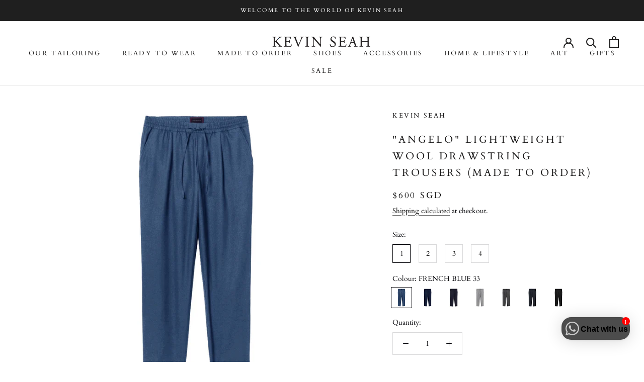

--- FILE ---
content_type: text/html; charset=utf-8
request_url: https://www.kevinseah.com/products/angelo-wool-drawstring-trousers-made-to-order
body_size: 36332
content:
<!doctype html>

<html class="no-js" lang="en">
  <head>
    <meta charset="utf-8"> 
    <meta http-equiv="X-UA-Compatible" content="IE=edge,chrome=1">
    <meta name="viewport" content="width=device-width, initial-scale=1.0, height=device-height, minimum-scale=1.0, maximum-scale=1.0">
    <meta name="theme-color" content="">

    <title>
      &quot;ANGELO&quot; LIGHTWEIGHT WOOL DRAWSTRING TROUSERS (Made to Order) &ndash; Kevin Seah Online
    </title><meta name="description" content="Made from tropical superfine lightweight wool from Vitale Barberis Canonico. Recommended style: T-shirt, Sweatshirt, Oxford Shirt, Denim Shirt with a casual cotton or knitted blazer. 100% Wool  240gm. Fabric Made in Italy. Elastic waistband. Slanted side pockets. 2 Back pockets. *The colour of the item may be slightly "><link rel="canonical" href="https://www.kevinseah.com/products/angelo-wool-drawstring-trousers-made-to-order"><link rel="shortcut icon" href="//www.kevinseah.com/cdn/shop/files/KS_logo_square_5_96x.jpg?v=1614324557" type="image/png"><meta property="og:type" content="product">
  <meta property="og:title" content="&quot;ANGELO&quot; LIGHTWEIGHT WOOL DRAWSTRING TROUSERS (Made to Order)"><meta property="og:image" content="http://www.kevinseah.com/cdn/shop/products/pixelcut_430_227758fd-ea60-4f31-8d41-0389354aef32.png?v=1670057381">
    <meta property="og:image:secure_url" content="https://www.kevinseah.com/cdn/shop/products/pixelcut_430_227758fd-ea60-4f31-8d41-0389354aef32.png?v=1670057381">
    <meta property="og:image:width" content="1080">
    <meta property="og:image:height" content="1080"><meta property="product:price:amount" content="600.00">
  <meta property="product:price:currency" content="SGD"><meta property="og:description" content="Made from tropical superfine lightweight wool from Vitale Barberis Canonico. Recommended style: T-shirt, Sweatshirt, Oxford Shirt, Denim Shirt with a casual cotton or knitted blazer. 100% Wool  240gm. Fabric Made in Italy. Elastic waistband. Slanted side pockets. 2 Back pockets. *The colour of the item may be slightly "><meta property="og:url" content="https://www.kevinseah.com/products/angelo-wool-drawstring-trousers-made-to-order">
<meta property="og:site_name" content="Kevin Seah Online"><meta name="twitter:card" content="summary"><meta name="twitter:title" content="&quot;ANGELO&quot; LIGHTWEIGHT WOOL DRAWSTRING TROUSERS (Made to Order)">
  <meta name="twitter:description" content="Made from tropical superfine lightweight wool from Vitale Barberis Canonico. Recommended style: T-shirt, Sweatshirt, Oxford Shirt, Denim Shirt with a casual cotton or knitted blazer. 100% Wool  240gm. Fabric Made in Italy. Elastic waistband. Slanted side pockets. 2 Back pockets. *The colour of the item may be slightly different from the colour in the photo. *For more made to order options, contact us at info@kevinseah.com Material and Care Notes Dry Clean only. Size Notes Size Waist Hip Crotch Thigh Ankle Trousers Length 1 28-31 39 25 25 13  38 2 31-34 41 26 26 14  39 3 34-37 43 27 27 15 40 4 37-40 45 28 28 16 41 *All measurements are in inches. Delivery and Returns Please note that this trousers is produced on a made-to-order basis, with a 4-6 weeks production time. Please note that this product is not returnable or">
  <meta name="twitter:image" content="https://www.kevinseah.com/cdn/shop/products/pixelcut_430_227758fd-ea60-4f31-8d41-0389354aef32_600x600_crop_center.png?v=1670057381">

    <script>window.performance && window.performance.mark && window.performance.mark('shopify.content_for_header.start');</script><meta name="google-site-verification" content="wG_noQLU-A0LioguOmT17FVkFrGvm_MGaZ9ZhJsCRM8">
<meta id="shopify-digital-wallet" name="shopify-digital-wallet" content="/2498576/digital_wallets/dialog">
<meta name="shopify-checkout-api-token" content="24f92a162f04ccf56f05b00888be2ad8">
<meta id="in-context-paypal-metadata" data-shop-id="2498576" data-venmo-supported="false" data-environment="production" data-locale="en_US" data-paypal-v4="true" data-currency="SGD">
<link rel="alternate" type="application/json+oembed" href="https://www.kevinseah.com/products/angelo-wool-drawstring-trousers-made-to-order.oembed">
<script async="async" src="/checkouts/internal/preloads.js?locale=en-SG"></script>
<script id="apple-pay-shop-capabilities" type="application/json">{"shopId":2498576,"countryCode":"SG","currencyCode":"SGD","merchantCapabilities":["supports3DS"],"merchantId":"gid:\/\/shopify\/Shop\/2498576","merchantName":"Kevin Seah Online","requiredBillingContactFields":["postalAddress","email","phone"],"requiredShippingContactFields":["postalAddress","email","phone"],"shippingType":"shipping","supportedNetworks":["visa","masterCard","amex"],"total":{"type":"pending","label":"Kevin Seah Online","amount":"1.00"},"shopifyPaymentsEnabled":true,"supportsSubscriptions":true}</script>
<script id="shopify-features" type="application/json">{"accessToken":"24f92a162f04ccf56f05b00888be2ad8","betas":["rich-media-storefront-analytics"],"domain":"www.kevinseah.com","predictiveSearch":true,"shopId":2498576,"locale":"en"}</script>
<script>var Shopify = Shopify || {};
Shopify.shop = "kevin-seah-bespoke.myshopify.com";
Shopify.locale = "en";
Shopify.currency = {"active":"SGD","rate":"1.0"};
Shopify.country = "SG";
Shopify.theme = {"name":"Prestige ","id":152233804092,"schema_name":"Prestige","schema_version":"4.8.0","theme_store_id":855,"role":"main"};
Shopify.theme.handle = "null";
Shopify.theme.style = {"id":null,"handle":null};
Shopify.cdnHost = "www.kevinseah.com/cdn";
Shopify.routes = Shopify.routes || {};
Shopify.routes.root = "/";</script>
<script type="module">!function(o){(o.Shopify=o.Shopify||{}).modules=!0}(window);</script>
<script>!function(o){function n(){var o=[];function n(){o.push(Array.prototype.slice.apply(arguments))}return n.q=o,n}var t=o.Shopify=o.Shopify||{};t.loadFeatures=n(),t.autoloadFeatures=n()}(window);</script>
<script id="shop-js-analytics" type="application/json">{"pageType":"product"}</script>
<script defer="defer" async type="module" src="//www.kevinseah.com/cdn/shopifycloud/shop-js/modules/v2/client.init-shop-cart-sync_BT-GjEfc.en.esm.js"></script>
<script defer="defer" async type="module" src="//www.kevinseah.com/cdn/shopifycloud/shop-js/modules/v2/chunk.common_D58fp_Oc.esm.js"></script>
<script defer="defer" async type="module" src="//www.kevinseah.com/cdn/shopifycloud/shop-js/modules/v2/chunk.modal_xMitdFEc.esm.js"></script>
<script type="module">
  await import("//www.kevinseah.com/cdn/shopifycloud/shop-js/modules/v2/client.init-shop-cart-sync_BT-GjEfc.en.esm.js");
await import("//www.kevinseah.com/cdn/shopifycloud/shop-js/modules/v2/chunk.common_D58fp_Oc.esm.js");
await import("//www.kevinseah.com/cdn/shopifycloud/shop-js/modules/v2/chunk.modal_xMitdFEc.esm.js");

  window.Shopify.SignInWithShop?.initShopCartSync?.({"fedCMEnabled":true,"windoidEnabled":true});

</script>
<script>(function() {
  var isLoaded = false;
  function asyncLoad() {
    if (isLoaded) return;
    isLoaded = true;
    var urls = ["https:\/\/js.smile.io\/v1\/smile-shopify.js?shop=kevin-seah-bespoke.myshopify.com","https:\/\/chimpstatic.com\/mcjs-connected\/js\/users\/0b6b5f5220c12d3c68103e716\/0ea4ea2a0d7009d83071e99cb.js?shop=kevin-seah-bespoke.myshopify.com","https:\/\/cdn.shopify.com\/s\/files\/1\/0457\/2220\/6365\/files\/pushdaddy_v50_test.js?shop=kevin-seah-bespoke.myshopify.com","https:\/\/cdn.shopify.com\/s\/files\/1\/0033\/3538\/9233\/files\/pushdaddy_v101_test.js?shop=kevin-seah-bespoke.myshopify.com"];
    for (var i = 0; i < urls.length; i++) {
      var s = document.createElement('script');
      s.type = 'text/javascript';
      s.async = true;
      s.src = urls[i];
      var x = document.getElementsByTagName('script')[0];
      x.parentNode.insertBefore(s, x);
    }
  };
  if(window.attachEvent) {
    window.attachEvent('onload', asyncLoad);
  } else {
    window.addEventListener('load', asyncLoad, false);
  }
})();</script>
<script id="__st">var __st={"a":2498576,"offset":28800,"reqid":"18abf9b8-c746-41cc-ac0c-4d5cd95b84a1-1769187386","pageurl":"www.kevinseah.com\/products\/angelo-wool-drawstring-trousers-made-to-order","u":"ac8c1393a1ea","p":"product","rtyp":"product","rid":8031731614012};</script>
<script>window.ShopifyPaypalV4VisibilityTracking = true;</script>
<script id="captcha-bootstrap">!function(){'use strict';const t='contact',e='account',n='new_comment',o=[[t,t],['blogs',n],['comments',n],[t,'customer']],c=[[e,'customer_login'],[e,'guest_login'],[e,'recover_customer_password'],[e,'create_customer']],r=t=>t.map((([t,e])=>`form[action*='/${t}']:not([data-nocaptcha='true']) input[name='form_type'][value='${e}']`)).join(','),a=t=>()=>t?[...document.querySelectorAll(t)].map((t=>t.form)):[];function s(){const t=[...o],e=r(t);return a(e)}const i='password',u='form_key',d=['recaptcha-v3-token','g-recaptcha-response','h-captcha-response',i],f=()=>{try{return window.sessionStorage}catch{return}},m='__shopify_v',_=t=>t.elements[u];function p(t,e,n=!1){try{const o=window.sessionStorage,c=JSON.parse(o.getItem(e)),{data:r}=function(t){const{data:e,action:n}=t;return t[m]||n?{data:e,action:n}:{data:t,action:n}}(c);for(const[e,n]of Object.entries(r))t.elements[e]&&(t.elements[e].value=n);n&&o.removeItem(e)}catch(o){console.error('form repopulation failed',{error:o})}}const l='form_type',E='cptcha';function T(t){t.dataset[E]=!0}const w=window,h=w.document,L='Shopify',v='ce_forms',y='captcha';let A=!1;((t,e)=>{const n=(g='f06e6c50-85a8-45c8-87d0-21a2b65856fe',I='https://cdn.shopify.com/shopifycloud/storefront-forms-hcaptcha/ce_storefront_forms_captcha_hcaptcha.v1.5.2.iife.js',D={infoText:'Protected by hCaptcha',privacyText:'Privacy',termsText:'Terms'},(t,e,n)=>{const o=w[L][v],c=o.bindForm;if(c)return c(t,g,e,D).then(n);var r;o.q.push([[t,g,e,D],n]),r=I,A||(h.body.append(Object.assign(h.createElement('script'),{id:'captcha-provider',async:!0,src:r})),A=!0)});var g,I,D;w[L]=w[L]||{},w[L][v]=w[L][v]||{},w[L][v].q=[],w[L][y]=w[L][y]||{},w[L][y].protect=function(t,e){n(t,void 0,e),T(t)},Object.freeze(w[L][y]),function(t,e,n,w,h,L){const[v,y,A,g]=function(t,e,n){const i=e?o:[],u=t?c:[],d=[...i,...u],f=r(d),m=r(i),_=r(d.filter((([t,e])=>n.includes(e))));return[a(f),a(m),a(_),s()]}(w,h,L),I=t=>{const e=t.target;return e instanceof HTMLFormElement?e:e&&e.form},D=t=>v().includes(t);t.addEventListener('submit',(t=>{const e=I(t);if(!e)return;const n=D(e)&&!e.dataset.hcaptchaBound&&!e.dataset.recaptchaBound,o=_(e),c=g().includes(e)&&(!o||!o.value);(n||c)&&t.preventDefault(),c&&!n&&(function(t){try{if(!f())return;!function(t){const e=f();if(!e)return;const n=_(t);if(!n)return;const o=n.value;o&&e.removeItem(o)}(t);const e=Array.from(Array(32),(()=>Math.random().toString(36)[2])).join('');!function(t,e){_(t)||t.append(Object.assign(document.createElement('input'),{type:'hidden',name:u})),t.elements[u].value=e}(t,e),function(t,e){const n=f();if(!n)return;const o=[...t.querySelectorAll(`input[type='${i}']`)].map((({name:t})=>t)),c=[...d,...o],r={};for(const[a,s]of new FormData(t).entries())c.includes(a)||(r[a]=s);n.setItem(e,JSON.stringify({[m]:1,action:t.action,data:r}))}(t,e)}catch(e){console.error('failed to persist form',e)}}(e),e.submit())}));const S=(t,e)=>{t&&!t.dataset[E]&&(n(t,e.some((e=>e===t))),T(t))};for(const o of['focusin','change'])t.addEventListener(o,(t=>{const e=I(t);D(e)&&S(e,y())}));const B=e.get('form_key'),M=e.get(l),P=B&&M;t.addEventListener('DOMContentLoaded',(()=>{const t=y();if(P)for(const e of t)e.elements[l].value===M&&p(e,B);[...new Set([...A(),...v().filter((t=>'true'===t.dataset.shopifyCaptcha))])].forEach((e=>S(e,t)))}))}(h,new URLSearchParams(w.location.search),n,t,e,['guest_login'])})(!0,!0)}();</script>
<script integrity="sha256-4kQ18oKyAcykRKYeNunJcIwy7WH5gtpwJnB7kiuLZ1E=" data-source-attribution="shopify.loadfeatures" defer="defer" src="//www.kevinseah.com/cdn/shopifycloud/storefront/assets/storefront/load_feature-a0a9edcb.js" crossorigin="anonymous"></script>
<script data-source-attribution="shopify.dynamic_checkout.dynamic.init">var Shopify=Shopify||{};Shopify.PaymentButton=Shopify.PaymentButton||{isStorefrontPortableWallets:!0,init:function(){window.Shopify.PaymentButton.init=function(){};var t=document.createElement("script");t.src="https://www.kevinseah.com/cdn/shopifycloud/portable-wallets/latest/portable-wallets.en.js",t.type="module",document.head.appendChild(t)}};
</script>
<script data-source-attribution="shopify.dynamic_checkout.buyer_consent">
  function portableWalletsHideBuyerConsent(e){var t=document.getElementById("shopify-buyer-consent"),n=document.getElementById("shopify-subscription-policy-button");t&&n&&(t.classList.add("hidden"),t.setAttribute("aria-hidden","true"),n.removeEventListener("click",e))}function portableWalletsShowBuyerConsent(e){var t=document.getElementById("shopify-buyer-consent"),n=document.getElementById("shopify-subscription-policy-button");t&&n&&(t.classList.remove("hidden"),t.removeAttribute("aria-hidden"),n.addEventListener("click",e))}window.Shopify?.PaymentButton&&(window.Shopify.PaymentButton.hideBuyerConsent=portableWalletsHideBuyerConsent,window.Shopify.PaymentButton.showBuyerConsent=portableWalletsShowBuyerConsent);
</script>
<script>
  function portableWalletsCleanup(e){e&&e.src&&console.error("Failed to load portable wallets script "+e.src);var t=document.querySelectorAll("shopify-accelerated-checkout .shopify-payment-button__skeleton, shopify-accelerated-checkout-cart .wallet-cart-button__skeleton"),e=document.getElementById("shopify-buyer-consent");for(let e=0;e<t.length;e++)t[e].remove();e&&e.remove()}function portableWalletsNotLoadedAsModule(e){e instanceof ErrorEvent&&"string"==typeof e.message&&e.message.includes("import.meta")&&"string"==typeof e.filename&&e.filename.includes("portable-wallets")&&(window.removeEventListener("error",portableWalletsNotLoadedAsModule),window.Shopify.PaymentButton.failedToLoad=e,"loading"===document.readyState?document.addEventListener("DOMContentLoaded",window.Shopify.PaymentButton.init):window.Shopify.PaymentButton.init())}window.addEventListener("error",portableWalletsNotLoadedAsModule);
</script>

<script type="module" src="https://www.kevinseah.com/cdn/shopifycloud/portable-wallets/latest/portable-wallets.en.js" onError="portableWalletsCleanup(this)" crossorigin="anonymous"></script>
<script nomodule>
  document.addEventListener("DOMContentLoaded", portableWalletsCleanup);
</script>

<link id="shopify-accelerated-checkout-styles" rel="stylesheet" media="screen" href="https://www.kevinseah.com/cdn/shopifycloud/portable-wallets/latest/accelerated-checkout-backwards-compat.css" crossorigin="anonymous">
<style id="shopify-accelerated-checkout-cart">
        #shopify-buyer-consent {
  margin-top: 1em;
  display: inline-block;
  width: 100%;
}

#shopify-buyer-consent.hidden {
  display: none;
}

#shopify-subscription-policy-button {
  background: none;
  border: none;
  padding: 0;
  text-decoration: underline;
  font-size: inherit;
  cursor: pointer;
}

#shopify-subscription-policy-button::before {
  box-shadow: none;
}

      </style>

<script>window.performance && window.performance.mark && window.performance.mark('shopify.content_for_header.end');</script>

    <link rel="stylesheet" href="//www.kevinseah.com/cdn/shop/t/7/assets/theme.scss.css?v=126340138655403682611758171259">

    <script>
      // This allows to expose several variables to the global scope, to be used in scripts
      window.theme = {
        pageType: "product",
        moneyFormat: "\u003cspan class=money\u003e${{amount}} SGD \u003c\/span\u003e",
        moneyWithCurrencyFormat: "\u003cspan class=money\u003e${{amount}} SGD \u003c\/span\u003e",
        productImageSize: "square",
        searchMode: "product,article,page",
        showPageTransition: true,
        showElementStaggering: true,
        showImageZooming: false
      };

      window.routes = {
        rootUrl: "\/",
        cartUrl: "\/cart",
        cartAddUrl: "\/cart\/add",
        cartChangeUrl: "\/cart\/change",
        searchUrl: "\/search",
        productRecommendationsUrl: "\/recommendations\/products"
      };

      window.languages = {
        cartAddNote: "Add Order Note",
        cartEditNote: "Edit Order Note",
        productImageLoadingError: "This image could not be loaded. Please try to reload the page.",
        productFormAddToCart: "Add to Bag",
        productFormUnavailable: "Unavailable",
        productFormSoldOut: "Sold Out",
        shippingEstimatorOneResult: "1 option available:",
        shippingEstimatorMoreResults: "{{count}} options available:",
        shippingEstimatorNoResults: "No shipping could be found"
      };

      window.lazySizesConfig = {
        loadHidden: false,
        hFac: 0.5,
        expFactor: 2,
        ricTimeout: 150,
        lazyClass: 'Image--lazyLoad',
        loadingClass: 'Image--lazyLoading',
        loadedClass: 'Image--lazyLoaded'
      };

      document.documentElement.className = document.documentElement.className.replace('no-js', 'js');
      document.documentElement.style.setProperty('--window-height', window.innerHeight + 'px');

      // We do a quick detection of some features (we could use Modernizr but for so little...)
      (function() {
        document.documentElement.className += ((window.CSS && window.CSS.supports('(position: sticky) or (position: -webkit-sticky)')) ? ' supports-sticky' : ' no-supports-sticky');
        document.documentElement.className += (window.matchMedia('(-moz-touch-enabled: 1), (hover: none)')).matches ? ' no-supports-hover' : ' supports-hover';
      }());
    </script>

    <script src="//www.kevinseah.com/cdn/shop/t/7/assets/lazysizes.min.js?v=174358363404432586981686390821" async></script><script src="https://polyfill-fastly.net/v3/polyfill.min.js?unknown=polyfill&features=fetch,Element.prototype.closest,Element.prototype.remove,Element.prototype.classList,Array.prototype.includes,Array.prototype.fill,Object.assign,CustomEvent,IntersectionObserver,IntersectionObserverEntry,URL" defer></script>
    <script src="//www.kevinseah.com/cdn/shop/t/7/assets/libs.min.js?v=26178543184394469741686390821" defer></script>
    <script src="//www.kevinseah.com/cdn/shop/t/7/assets/theme.min.js?v=28495471557109698641686390821" defer></script>
    <script src="//www.kevinseah.com/cdn/shop/t/7/assets/custom.js?v=183944157590872491501686390821" defer></script>

    <script>
      (function () {
        window.onpageshow = function() {
          if (window.theme.showPageTransition) {
            var pageTransition = document.querySelector('.PageTransition');

            if (pageTransition) {
              pageTransition.style.visibility = 'visible';
              pageTransition.style.opacity = '0';
            }
          }

          // When the page is loaded from the cache, we have to reload the cart content
          document.documentElement.dispatchEvent(new CustomEvent('cart:refresh', {
            bubbles: true
          }));
        };
      })();
    </script>

    
  <script type="application/ld+json">
  {
    "@context": "http://schema.org",
    "@type": "Product",
    "offers": [{
          "@type": "Offer",
          "name": "1 \/ FRENCH BLUE 33",
          "availability":"https://schema.org/InStock",
          "price": 600.0,
          "priceCurrency": "SGD",
          "priceValidUntil": "2026-02-03","sku": "VBC SUNNY SEASON 834.651\/4233","url": "/products/angelo-wool-drawstring-trousers-made-to-order/products/angelo-wool-drawstring-trousers-made-to-order?variant=44081826693436"
        },
{
          "@type": "Offer",
          "name": "1 \/ NAVY 56",
          "availability":"https://schema.org/InStock",
          "price": 600.0,
          "priceCurrency": "SGD",
          "priceValidUntil": "2026-02-03","sku": "587.801\/567","url": "/products/angelo-wool-drawstring-trousers-made-to-order/products/angelo-wool-drawstring-trousers-made-to-order?variant=44081826726204"
        },
{
          "@type": "Offer",
          "name": "1 \/ MIDNIGHT 64",
          "availability":"https://schema.org/InStock",
          "price": 600.0,
          "priceCurrency": "SGD",
          "priceValidUntil": "2026-02-03","sku": "887.601\/5964","url": "/products/angelo-wool-drawstring-trousers-made-to-order/products/angelo-wool-drawstring-trousers-made-to-order?variant=44081826758972"
        },
{
          "@type": "Offer",
          "name": "1 \/ LIGHT GREY 52",
          "availability":"https://schema.org/InStock",
          "price": 600.0,
          "priceCurrency": "SGD",
          "priceValidUntil": "2026-02-03","sku": "587.801\/352","url": "/products/angelo-wool-drawstring-trousers-made-to-order/products/angelo-wool-drawstring-trousers-made-to-order?variant=44081826791740"
        },
{
          "@type": "Offer",
          "name": "1 \/ GREY 72",
          "availability":"https://schema.org/InStock",
          "price": 600.0,
          "priceCurrency": "SGD",
          "priceValidUntil": "2026-02-03","sku": "587.801\/272","url": "/products/angelo-wool-drawstring-trousers-made-to-order/products/angelo-wool-drawstring-trousers-made-to-order?variant=44081856872764"
        },
{
          "@type": "Offer",
          "name": "1 \/ CHARCOAL 9",
          "availability":"https://schema.org/InStock",
          "price": 600.0,
          "priceCurrency": "SGD",
          "priceValidUntil": "2026-02-03","sku": "587.801\/9","url": "/products/angelo-wool-drawstring-trousers-made-to-order/products/angelo-wool-drawstring-trousers-made-to-order?variant=44081856905532"
        },
{
          "@type": "Offer",
          "name": "1 \/ BLACK 30",
          "availability":"https://schema.org/InStock",
          "price": 600.0,
          "priceCurrency": "SGD",
          "priceValidUntil": "2026-02-03","sku": "840.601\/5730","url": "/products/angelo-wool-drawstring-trousers-made-to-order/products/angelo-wool-drawstring-trousers-made-to-order?variant=44081856938300"
        },
{
          "@type": "Offer",
          "name": "2 \/ FRENCH BLUE 33",
          "availability":"https://schema.org/InStock",
          "price": 600.0,
          "priceCurrency": "SGD",
          "priceValidUntil": "2026-02-03","sku": "VBC SUNNY SEASON 834.651\/4233","url": "/products/angelo-wool-drawstring-trousers-made-to-order/products/angelo-wool-drawstring-trousers-made-to-order?variant=44081826824508"
        },
{
          "@type": "Offer",
          "name": "2 \/ NAVY 56",
          "availability":"https://schema.org/InStock",
          "price": 600.0,
          "priceCurrency": "SGD",
          "priceValidUntil": "2026-02-03","sku": "587.801\/567","url": "/products/angelo-wool-drawstring-trousers-made-to-order/products/angelo-wool-drawstring-trousers-made-to-order?variant=44081826857276"
        },
{
          "@type": "Offer",
          "name": "2 \/ MIDNIGHT 64",
          "availability":"https://schema.org/InStock",
          "price": 600.0,
          "priceCurrency": "SGD",
          "priceValidUntil": "2026-02-03","sku": "887.601\/5964","url": "/products/angelo-wool-drawstring-trousers-made-to-order/products/angelo-wool-drawstring-trousers-made-to-order?variant=44081826890044"
        },
{
          "@type": "Offer",
          "name": "2 \/ LIGHT GREY 52",
          "availability":"https://schema.org/InStock",
          "price": 600.0,
          "priceCurrency": "SGD",
          "priceValidUntil": "2026-02-03","sku": "587.801\/352","url": "/products/angelo-wool-drawstring-trousers-made-to-order/products/angelo-wool-drawstring-trousers-made-to-order?variant=44081826922812"
        },
{
          "@type": "Offer",
          "name": "2 \/ GREY 72",
          "availability":"https://schema.org/InStock",
          "price": 600.0,
          "priceCurrency": "SGD",
          "priceValidUntil": "2026-02-03","sku": "587.801\/272","url": "/products/angelo-wool-drawstring-trousers-made-to-order/products/angelo-wool-drawstring-trousers-made-to-order?variant=44081857003836"
        },
{
          "@type": "Offer",
          "name": "2 \/ CHARCOAL 9",
          "availability":"https://schema.org/InStock",
          "price": 600.0,
          "priceCurrency": "SGD",
          "priceValidUntil": "2026-02-03","sku": "587.801\/9","url": "/products/angelo-wool-drawstring-trousers-made-to-order/products/angelo-wool-drawstring-trousers-made-to-order?variant=44081857036604"
        },
{
          "@type": "Offer",
          "name": "2 \/ BLACK 30",
          "availability":"https://schema.org/InStock",
          "price": 600.0,
          "priceCurrency": "SGD",
          "priceValidUntil": "2026-02-03","sku": "840.601\/5730","url": "/products/angelo-wool-drawstring-trousers-made-to-order/products/angelo-wool-drawstring-trousers-made-to-order?variant=44081857069372"
        },
{
          "@type": "Offer",
          "name": "3 \/ FRENCH BLUE 33",
          "availability":"https://schema.org/InStock",
          "price": 600.0,
          "priceCurrency": "SGD",
          "priceValidUntil": "2026-02-03","sku": "VBC SUNNY SEASON 834.651\/4233","url": "/products/angelo-wool-drawstring-trousers-made-to-order/products/angelo-wool-drawstring-trousers-made-to-order?variant=44081826955580"
        },
{
          "@type": "Offer",
          "name": "3 \/ NAVY 56",
          "availability":"https://schema.org/InStock",
          "price": 600.0,
          "priceCurrency": "SGD",
          "priceValidUntil": "2026-02-03","sku": "587.801\/567","url": "/products/angelo-wool-drawstring-trousers-made-to-order/products/angelo-wool-drawstring-trousers-made-to-order?variant=44081826988348"
        },
{
          "@type": "Offer",
          "name": "3 \/ MIDNIGHT 64",
          "availability":"https://schema.org/InStock",
          "price": 600.0,
          "priceCurrency": "SGD",
          "priceValidUntil": "2026-02-03","sku": "887.601\/5964","url": "/products/angelo-wool-drawstring-trousers-made-to-order/products/angelo-wool-drawstring-trousers-made-to-order?variant=44081827021116"
        },
{
          "@type": "Offer",
          "name": "3 \/ LIGHT GREY 52",
          "availability":"https://schema.org/InStock",
          "price": 600.0,
          "priceCurrency": "SGD",
          "priceValidUntil": "2026-02-03","sku": "587.801\/352","url": "/products/angelo-wool-drawstring-trousers-made-to-order/products/angelo-wool-drawstring-trousers-made-to-order?variant=44081827053884"
        },
{
          "@type": "Offer",
          "name": "3 \/ GREY 72",
          "availability":"https://schema.org/InStock",
          "price": 600.0,
          "priceCurrency": "SGD",
          "priceValidUntil": "2026-02-03","sku": "587.801\/272","url": "/products/angelo-wool-drawstring-trousers-made-to-order/products/angelo-wool-drawstring-trousers-made-to-order?variant=44081857102140"
        },
{
          "@type": "Offer",
          "name": "3 \/ CHARCOAL 9",
          "availability":"https://schema.org/InStock",
          "price": 600.0,
          "priceCurrency": "SGD",
          "priceValidUntil": "2026-02-03","sku": "587.801\/9","url": "/products/angelo-wool-drawstring-trousers-made-to-order/products/angelo-wool-drawstring-trousers-made-to-order?variant=44081857134908"
        },
{
          "@type": "Offer",
          "name": "3 \/ BLACK 30",
          "availability":"https://schema.org/InStock",
          "price": 600.0,
          "priceCurrency": "SGD",
          "priceValidUntil": "2026-02-03","sku": "840.601\/5730","url": "/products/angelo-wool-drawstring-trousers-made-to-order/products/angelo-wool-drawstring-trousers-made-to-order?variant=44081857167676"
        },
{
          "@type": "Offer",
          "name": "4 \/ FRENCH BLUE 33",
          "availability":"https://schema.org/InStock",
          "price": 600.0,
          "priceCurrency": "SGD",
          "priceValidUntil": "2026-02-03","sku": "VBC SUNNY SEASON 834.651\/4233","url": "/products/angelo-wool-drawstring-trousers-made-to-order/products/angelo-wool-drawstring-trousers-made-to-order?variant=44081827086652"
        },
{
          "@type": "Offer",
          "name": "4 \/ NAVY 56",
          "availability":"https://schema.org/InStock",
          "price": 600.0,
          "priceCurrency": "SGD",
          "priceValidUntil": "2026-02-03","sku": "587.801\/567","url": "/products/angelo-wool-drawstring-trousers-made-to-order/products/angelo-wool-drawstring-trousers-made-to-order?variant=44081827119420"
        },
{
          "@type": "Offer",
          "name": "4 \/ MIDNIGHT 64",
          "availability":"https://schema.org/InStock",
          "price": 600.0,
          "priceCurrency": "SGD",
          "priceValidUntil": "2026-02-03","sku": "887.601\/5964","url": "/products/angelo-wool-drawstring-trousers-made-to-order/products/angelo-wool-drawstring-trousers-made-to-order?variant=44081827152188"
        },
{
          "@type": "Offer",
          "name": "4 \/ LIGHT GREY 52",
          "availability":"https://schema.org/InStock",
          "price": 600.0,
          "priceCurrency": "SGD",
          "priceValidUntil": "2026-02-03","sku": "587.801\/352","url": "/products/angelo-wool-drawstring-trousers-made-to-order/products/angelo-wool-drawstring-trousers-made-to-order?variant=44081827184956"
        },
{
          "@type": "Offer",
          "name": "4 \/ GREY 72",
          "availability":"https://schema.org/InStock",
          "price": 600.0,
          "priceCurrency": "SGD",
          "priceValidUntil": "2026-02-03","sku": "587.801\/272","url": "/products/angelo-wool-drawstring-trousers-made-to-order/products/angelo-wool-drawstring-trousers-made-to-order?variant=44081857200444"
        },
{
          "@type": "Offer",
          "name": "4 \/ CHARCOAL 9",
          "availability":"https://schema.org/InStock",
          "price": 600.0,
          "priceCurrency": "SGD",
          "priceValidUntil": "2026-02-03","sku": "587.801\/9","url": "/products/angelo-wool-drawstring-trousers-made-to-order/products/angelo-wool-drawstring-trousers-made-to-order?variant=44081857233212"
        },
{
          "@type": "Offer",
          "name": "4 \/ BLACK 30",
          "availability":"https://schema.org/InStock",
          "price": 600.0,
          "priceCurrency": "SGD",
          "priceValidUntil": "2026-02-03","sku": "840.601\/5730","url": "/products/angelo-wool-drawstring-trousers-made-to-order/products/angelo-wool-drawstring-trousers-made-to-order?variant=44081857265980"
        }
],
      "gtin8": "26693436",
      "productId": "26693436",
    "brand": {
      "name": "Kevin Seah"
    },
    "name": "\"ANGELO\" LIGHTWEIGHT WOOL DRAWSTRING TROUSERS (Made to Order)",
    "description": "Made from tropical superfine lightweight wool from Vitale Barberis Canonico.\nRecommended style: T-shirt, Sweatshirt, Oxford Shirt, Denim Shirt with a casual cotton or knitted blazer.\n\n100% Wool \n\n240gm.\nFabric Made in Italy.\nElastic waistband.\nSlanted side pockets.\n2 Back pockets.\n\n*The colour of the item may be slightly different from the colour in the photo.\n*For more made to order options, contact us at info@kevinseah.com\nMaterial and Care Notes\nDry Clean only.\nSize Notes\n\n\n\nSize\nWaist\nHip\nCrotch\nThigh\nAnkle\nTrousers Length\n\n\n1\n28-31\n39\n25\n25\n13 \n38\n\n\n2\n31-34\n41\n26\n26\n14 \n39\n\n\n3\n34-37\n43\n27\n27\n15\n40\n\n\n4\n37-40\n45\n28\n28\n16\n41\n\n\n\n*All measurements are in inches.\nDelivery and Returns\nPlease note that this trousers is produced on a made-to-order basis, with a 4-6 weeks production time. Please note that this product is not returnable or refundable.\n\n ",
    "category": "Made To Order Trousers",
    "url": "/products/angelo-wool-drawstring-trousers-made-to-order/products/angelo-wool-drawstring-trousers-made-to-order",
    "sku": "VBC SUNNY SEASON 834.651\/4233",
    "image": {
      "@type": "ImageObject",
      "url": "https://www.kevinseah.com/cdn/shop/products/pixelcut_430_227758fd-ea60-4f31-8d41-0389354aef32_1024x.png?v=1670057381",
      "image": "https://www.kevinseah.com/cdn/shop/products/pixelcut_430_227758fd-ea60-4f31-8d41-0389354aef32_1024x.png?v=1670057381",
      "name": "\"ANGELO\" LIGHTWEIGHT WOOL DRAWSTRING TROUSERS (Made to Order)",
      "width": "1024",
      "height": "1024"
    }
  }
  </script>



  <script type="application/ld+json">
  {
    "@context": "http://schema.org",
    "@type": "BreadcrumbList",
  "itemListElement": [{
      "@type": "ListItem",
      "position": 1,
      "name": "Translation missing: en.general.breadcrumb.home",
      "item": "https://www.kevinseah.com"
    },{
          "@type": "ListItem",
          "position": 2,
          "name": "\"ANGELO\" LIGHTWEIGHT WOOL DRAWSTRING TROUSERS (Made to Order)",
          "item": "https://www.kevinseah.com/products/angelo-wool-drawstring-trousers-made-to-order"
        }]
  }
  </script>

  

    <!-- hoolah merchant library start -->
    <script src="https://merchant.cdn.hoolah.co/a80d3058-e194-4fce-aac7-af8d20527d60/hoolah-library.js" defer="defer"></script>
    <!-- hoolah merchant library end -->

  <link href="https://monorail-edge.shopifysvc.com" rel="dns-prefetch">
<script>(function(){if ("sendBeacon" in navigator && "performance" in window) {try {var session_token_from_headers = performance.getEntriesByType('navigation')[0].serverTiming.find(x => x.name == '_s').description;} catch {var session_token_from_headers = undefined;}var session_cookie_matches = document.cookie.match(/_shopify_s=([^;]*)/);var session_token_from_cookie = session_cookie_matches && session_cookie_matches.length === 2 ? session_cookie_matches[1] : "";var session_token = session_token_from_headers || session_token_from_cookie || "";function handle_abandonment_event(e) {var entries = performance.getEntries().filter(function(entry) {return /monorail-edge.shopifysvc.com/.test(entry.name);});if (!window.abandonment_tracked && entries.length === 0) {window.abandonment_tracked = true;var currentMs = Date.now();var navigation_start = performance.timing.navigationStart;var payload = {shop_id: 2498576,url: window.location.href,navigation_start,duration: currentMs - navigation_start,session_token,page_type: "product"};window.navigator.sendBeacon("https://monorail-edge.shopifysvc.com/v1/produce", JSON.stringify({schema_id: "online_store_buyer_site_abandonment/1.1",payload: payload,metadata: {event_created_at_ms: currentMs,event_sent_at_ms: currentMs}}));}}window.addEventListener('pagehide', handle_abandonment_event);}}());</script>
<script id="web-pixels-manager-setup">(function e(e,d,r,n,o){if(void 0===o&&(o={}),!Boolean(null===(a=null===(i=window.Shopify)||void 0===i?void 0:i.analytics)||void 0===a?void 0:a.replayQueue)){var i,a;window.Shopify=window.Shopify||{};var t=window.Shopify;t.analytics=t.analytics||{};var s=t.analytics;s.replayQueue=[],s.publish=function(e,d,r){return s.replayQueue.push([e,d,r]),!0};try{self.performance.mark("wpm:start")}catch(e){}var l=function(){var e={modern:/Edge?\/(1{2}[4-9]|1[2-9]\d|[2-9]\d{2}|\d{4,})\.\d+(\.\d+|)|Firefox\/(1{2}[4-9]|1[2-9]\d|[2-9]\d{2}|\d{4,})\.\d+(\.\d+|)|Chrom(ium|e)\/(9{2}|\d{3,})\.\d+(\.\d+|)|(Maci|X1{2}).+ Version\/(15\.\d+|(1[6-9]|[2-9]\d|\d{3,})\.\d+)([,.]\d+|)( \(\w+\)|)( Mobile\/\w+|) Safari\/|Chrome.+OPR\/(9{2}|\d{3,})\.\d+\.\d+|(CPU[ +]OS|iPhone[ +]OS|CPU[ +]iPhone|CPU IPhone OS|CPU iPad OS)[ +]+(15[._]\d+|(1[6-9]|[2-9]\d|\d{3,})[._]\d+)([._]\d+|)|Android:?[ /-](13[3-9]|1[4-9]\d|[2-9]\d{2}|\d{4,})(\.\d+|)(\.\d+|)|Android.+Firefox\/(13[5-9]|1[4-9]\d|[2-9]\d{2}|\d{4,})\.\d+(\.\d+|)|Android.+Chrom(ium|e)\/(13[3-9]|1[4-9]\d|[2-9]\d{2}|\d{4,})\.\d+(\.\d+|)|SamsungBrowser\/([2-9]\d|\d{3,})\.\d+/,legacy:/Edge?\/(1[6-9]|[2-9]\d|\d{3,})\.\d+(\.\d+|)|Firefox\/(5[4-9]|[6-9]\d|\d{3,})\.\d+(\.\d+|)|Chrom(ium|e)\/(5[1-9]|[6-9]\d|\d{3,})\.\d+(\.\d+|)([\d.]+$|.*Safari\/(?![\d.]+ Edge\/[\d.]+$))|(Maci|X1{2}).+ Version\/(10\.\d+|(1[1-9]|[2-9]\d|\d{3,})\.\d+)([,.]\d+|)( \(\w+\)|)( Mobile\/\w+|) Safari\/|Chrome.+OPR\/(3[89]|[4-9]\d|\d{3,})\.\d+\.\d+|(CPU[ +]OS|iPhone[ +]OS|CPU[ +]iPhone|CPU IPhone OS|CPU iPad OS)[ +]+(10[._]\d+|(1[1-9]|[2-9]\d|\d{3,})[._]\d+)([._]\d+|)|Android:?[ /-](13[3-9]|1[4-9]\d|[2-9]\d{2}|\d{4,})(\.\d+|)(\.\d+|)|Mobile Safari.+OPR\/([89]\d|\d{3,})\.\d+\.\d+|Android.+Firefox\/(13[5-9]|1[4-9]\d|[2-9]\d{2}|\d{4,})\.\d+(\.\d+|)|Android.+Chrom(ium|e)\/(13[3-9]|1[4-9]\d|[2-9]\d{2}|\d{4,})\.\d+(\.\d+|)|Android.+(UC? ?Browser|UCWEB|U3)[ /]?(15\.([5-9]|\d{2,})|(1[6-9]|[2-9]\d|\d{3,})\.\d+)\.\d+|SamsungBrowser\/(5\.\d+|([6-9]|\d{2,})\.\d+)|Android.+MQ{2}Browser\/(14(\.(9|\d{2,})|)|(1[5-9]|[2-9]\d|\d{3,})(\.\d+|))(\.\d+|)|K[Aa][Ii]OS\/(3\.\d+|([4-9]|\d{2,})\.\d+)(\.\d+|)/},d=e.modern,r=e.legacy,n=navigator.userAgent;return n.match(d)?"modern":n.match(r)?"legacy":"unknown"}(),u="modern"===l?"modern":"legacy",c=(null!=n?n:{modern:"",legacy:""})[u],f=function(e){return[e.baseUrl,"/wpm","/b",e.hashVersion,"modern"===e.buildTarget?"m":"l",".js"].join("")}({baseUrl:d,hashVersion:r,buildTarget:u}),m=function(e){var d=e.version,r=e.bundleTarget,n=e.surface,o=e.pageUrl,i=e.monorailEndpoint;return{emit:function(e){var a=e.status,t=e.errorMsg,s=(new Date).getTime(),l=JSON.stringify({metadata:{event_sent_at_ms:s},events:[{schema_id:"web_pixels_manager_load/3.1",payload:{version:d,bundle_target:r,page_url:o,status:a,surface:n,error_msg:t},metadata:{event_created_at_ms:s}}]});if(!i)return console&&console.warn&&console.warn("[Web Pixels Manager] No Monorail endpoint provided, skipping logging."),!1;try{return self.navigator.sendBeacon.bind(self.navigator)(i,l)}catch(e){}var u=new XMLHttpRequest;try{return u.open("POST",i,!0),u.setRequestHeader("Content-Type","text/plain"),u.send(l),!0}catch(e){return console&&console.warn&&console.warn("[Web Pixels Manager] Got an unhandled error while logging to Monorail."),!1}}}}({version:r,bundleTarget:l,surface:e.surface,pageUrl:self.location.href,monorailEndpoint:e.monorailEndpoint});try{o.browserTarget=l,function(e){var d=e.src,r=e.async,n=void 0===r||r,o=e.onload,i=e.onerror,a=e.sri,t=e.scriptDataAttributes,s=void 0===t?{}:t,l=document.createElement("script"),u=document.querySelector("head"),c=document.querySelector("body");if(l.async=n,l.src=d,a&&(l.integrity=a,l.crossOrigin="anonymous"),s)for(var f in s)if(Object.prototype.hasOwnProperty.call(s,f))try{l.dataset[f]=s[f]}catch(e){}if(o&&l.addEventListener("load",o),i&&l.addEventListener("error",i),u)u.appendChild(l);else{if(!c)throw new Error("Did not find a head or body element to append the script");c.appendChild(l)}}({src:f,async:!0,onload:function(){if(!function(){var e,d;return Boolean(null===(d=null===(e=window.Shopify)||void 0===e?void 0:e.analytics)||void 0===d?void 0:d.initialized)}()){var d=window.webPixelsManager.init(e)||void 0;if(d){var r=window.Shopify.analytics;r.replayQueue.forEach((function(e){var r=e[0],n=e[1],o=e[2];d.publishCustomEvent(r,n,o)})),r.replayQueue=[],r.publish=d.publishCustomEvent,r.visitor=d.visitor,r.initialized=!0}}},onerror:function(){return m.emit({status:"failed",errorMsg:"".concat(f," has failed to load")})},sri:function(e){var d=/^sha384-[A-Za-z0-9+/=]+$/;return"string"==typeof e&&d.test(e)}(c)?c:"",scriptDataAttributes:o}),m.emit({status:"loading"})}catch(e){m.emit({status:"failed",errorMsg:(null==e?void 0:e.message)||"Unknown error"})}}})({shopId: 2498576,storefrontBaseUrl: "https://www.kevinseah.com",extensionsBaseUrl: "https://extensions.shopifycdn.com/cdn/shopifycloud/web-pixels-manager",monorailEndpoint: "https://monorail-edge.shopifysvc.com/unstable/produce_batch",surface: "storefront-renderer",enabledBetaFlags: ["2dca8a86"],webPixelsConfigList: [{"id":"1033437500","configuration":"{\"config\":\"{\\\"pixel_id\\\":\\\"GT-PHCMSQBR\\\",\\\"target_country\\\":\\\"SG\\\",\\\"gtag_events\\\":[{\\\"type\\\":\\\"view_item\\\",\\\"action_label\\\":\\\"MC-PER6XP9109\\\"},{\\\"type\\\":\\\"purchase\\\",\\\"action_label\\\":\\\"MC-PER6XP9109\\\"},{\\\"type\\\":\\\"page_view\\\",\\\"action_label\\\":\\\"MC-PER6XP9109\\\"}],\\\"enable_monitoring_mode\\\":false}\"}","eventPayloadVersion":"v1","runtimeContext":"OPEN","scriptVersion":"b2a88bafab3e21179ed38636efcd8a93","type":"APP","apiClientId":1780363,"privacyPurposes":[],"dataSharingAdjustments":{"protectedCustomerApprovalScopes":["read_customer_address","read_customer_email","read_customer_name","read_customer_personal_data","read_customer_phone"]}},{"id":"247398716","configuration":"{\"pixel_id\":\"222225118852999\",\"pixel_type\":\"facebook_pixel\",\"metaapp_system_user_token\":\"-\"}","eventPayloadVersion":"v1","runtimeContext":"OPEN","scriptVersion":"ca16bc87fe92b6042fbaa3acc2fbdaa6","type":"APP","apiClientId":2329312,"privacyPurposes":["ANALYTICS","MARKETING","SALE_OF_DATA"],"dataSharingAdjustments":{"protectedCustomerApprovalScopes":["read_customer_address","read_customer_email","read_customer_name","read_customer_personal_data","read_customer_phone"]}},{"id":"144867644","eventPayloadVersion":"v1","runtimeContext":"LAX","scriptVersion":"1","type":"CUSTOM","privacyPurposes":["MARKETING"],"name":"Meta pixel (migrated)"},{"id":"152797500","eventPayloadVersion":"v1","runtimeContext":"LAX","scriptVersion":"1","type":"CUSTOM","privacyPurposes":["ANALYTICS"],"name":"Google Analytics tag (migrated)"},{"id":"shopify-app-pixel","configuration":"{}","eventPayloadVersion":"v1","runtimeContext":"STRICT","scriptVersion":"0450","apiClientId":"shopify-pixel","type":"APP","privacyPurposes":["ANALYTICS","MARKETING"]},{"id":"shopify-custom-pixel","eventPayloadVersion":"v1","runtimeContext":"LAX","scriptVersion":"0450","apiClientId":"shopify-pixel","type":"CUSTOM","privacyPurposes":["ANALYTICS","MARKETING"]}],isMerchantRequest: false,initData: {"shop":{"name":"Kevin Seah Online","paymentSettings":{"currencyCode":"SGD"},"myshopifyDomain":"kevin-seah-bespoke.myshopify.com","countryCode":"SG","storefrontUrl":"https:\/\/www.kevinseah.com"},"customer":null,"cart":null,"checkout":null,"productVariants":[{"price":{"amount":600.0,"currencyCode":"SGD"},"product":{"title":"\"ANGELO\" LIGHTWEIGHT WOOL DRAWSTRING TROUSERS (Made to Order)","vendor":"Kevin Seah","id":"8031731614012","untranslatedTitle":"\"ANGELO\" LIGHTWEIGHT WOOL DRAWSTRING TROUSERS (Made to Order)","url":"\/products\/angelo-wool-drawstring-trousers-made-to-order","type":"Made To Order Trousers"},"id":"44081826693436","image":{"src":"\/\/www.kevinseah.com\/cdn\/shop\/products\/pixelcut_430_227758fd-ea60-4f31-8d41-0389354aef32.png?v=1670057381"},"sku":"VBC SUNNY SEASON 834.651\/4233","title":"1 \/ FRENCH BLUE 33","untranslatedTitle":"1 \/ FRENCH BLUE 33"},{"price":{"amount":600.0,"currencyCode":"SGD"},"product":{"title":"\"ANGELO\" LIGHTWEIGHT WOOL DRAWSTRING TROUSERS (Made to Order)","vendor":"Kevin Seah","id":"8031731614012","untranslatedTitle":"\"ANGELO\" LIGHTWEIGHT WOOL DRAWSTRING TROUSERS (Made to Order)","url":"\/products\/angelo-wool-drawstring-trousers-made-to-order","type":"Made To Order Trousers"},"id":"44081826726204","image":{"src":"\/\/www.kevinseah.com\/cdn\/shop\/products\/pixelcut_430_227758fd-ea60-4f31-8d41-0389354aef32.png?v=1670057381"},"sku":"587.801\/567","title":"1 \/ NAVY 56","untranslatedTitle":"1 \/ NAVY 56"},{"price":{"amount":600.0,"currencyCode":"SGD"},"product":{"title":"\"ANGELO\" LIGHTWEIGHT WOOL DRAWSTRING TROUSERS (Made to Order)","vendor":"Kevin Seah","id":"8031731614012","untranslatedTitle":"\"ANGELO\" LIGHTWEIGHT WOOL DRAWSTRING TROUSERS (Made to Order)","url":"\/products\/angelo-wool-drawstring-trousers-made-to-order","type":"Made To Order Trousers"},"id":"44081826758972","image":{"src":"\/\/www.kevinseah.com\/cdn\/shop\/products\/pixelcut_430_227758fd-ea60-4f31-8d41-0389354aef32.png?v=1670057381"},"sku":"887.601\/5964","title":"1 \/ MIDNIGHT 64","untranslatedTitle":"1 \/ MIDNIGHT 64"},{"price":{"amount":600.0,"currencyCode":"SGD"},"product":{"title":"\"ANGELO\" LIGHTWEIGHT WOOL DRAWSTRING TROUSERS (Made to Order)","vendor":"Kevin Seah","id":"8031731614012","untranslatedTitle":"\"ANGELO\" LIGHTWEIGHT WOOL DRAWSTRING TROUSERS (Made to Order)","url":"\/products\/angelo-wool-drawstring-trousers-made-to-order","type":"Made To Order Trousers"},"id":"44081826791740","image":{"src":"\/\/www.kevinseah.com\/cdn\/shop\/products\/pixelcut_430_227758fd-ea60-4f31-8d41-0389354aef32.png?v=1670057381"},"sku":"587.801\/352","title":"1 \/ LIGHT GREY 52","untranslatedTitle":"1 \/ LIGHT GREY 52"},{"price":{"amount":600.0,"currencyCode":"SGD"},"product":{"title":"\"ANGELO\" LIGHTWEIGHT WOOL DRAWSTRING TROUSERS (Made to Order)","vendor":"Kevin Seah","id":"8031731614012","untranslatedTitle":"\"ANGELO\" LIGHTWEIGHT WOOL DRAWSTRING TROUSERS (Made to Order)","url":"\/products\/angelo-wool-drawstring-trousers-made-to-order","type":"Made To Order Trousers"},"id":"44081856872764","image":{"src":"\/\/www.kevinseah.com\/cdn\/shop\/products\/pixelcut_430_227758fd-ea60-4f31-8d41-0389354aef32.png?v=1670057381"},"sku":"587.801\/272","title":"1 \/ GREY 72","untranslatedTitle":"1 \/ GREY 72"},{"price":{"amount":600.0,"currencyCode":"SGD"},"product":{"title":"\"ANGELO\" LIGHTWEIGHT WOOL DRAWSTRING TROUSERS (Made to Order)","vendor":"Kevin Seah","id":"8031731614012","untranslatedTitle":"\"ANGELO\" LIGHTWEIGHT WOOL DRAWSTRING TROUSERS (Made to Order)","url":"\/products\/angelo-wool-drawstring-trousers-made-to-order","type":"Made To Order Trousers"},"id":"44081856905532","image":{"src":"\/\/www.kevinseah.com\/cdn\/shop\/products\/pixelcut_430_227758fd-ea60-4f31-8d41-0389354aef32.png?v=1670057381"},"sku":"587.801\/9","title":"1 \/ CHARCOAL 9","untranslatedTitle":"1 \/ CHARCOAL 9"},{"price":{"amount":600.0,"currencyCode":"SGD"},"product":{"title":"\"ANGELO\" LIGHTWEIGHT WOOL DRAWSTRING TROUSERS (Made to Order)","vendor":"Kevin Seah","id":"8031731614012","untranslatedTitle":"\"ANGELO\" LIGHTWEIGHT WOOL DRAWSTRING TROUSERS (Made to Order)","url":"\/products\/angelo-wool-drawstring-trousers-made-to-order","type":"Made To Order Trousers"},"id":"44081856938300","image":{"src":"\/\/www.kevinseah.com\/cdn\/shop\/products\/pixelcut_430_227758fd-ea60-4f31-8d41-0389354aef32.png?v=1670057381"},"sku":"840.601\/5730","title":"1 \/ BLACK 30","untranslatedTitle":"1 \/ BLACK 30"},{"price":{"amount":600.0,"currencyCode":"SGD"},"product":{"title":"\"ANGELO\" LIGHTWEIGHT WOOL DRAWSTRING TROUSERS (Made to Order)","vendor":"Kevin Seah","id":"8031731614012","untranslatedTitle":"\"ANGELO\" LIGHTWEIGHT WOOL DRAWSTRING TROUSERS (Made to Order)","url":"\/products\/angelo-wool-drawstring-trousers-made-to-order","type":"Made To Order Trousers"},"id":"44081826824508","image":{"src":"\/\/www.kevinseah.com\/cdn\/shop\/products\/pixelcut_430_227758fd-ea60-4f31-8d41-0389354aef32.png?v=1670057381"},"sku":"VBC SUNNY SEASON 834.651\/4233","title":"2 \/ FRENCH BLUE 33","untranslatedTitle":"2 \/ FRENCH BLUE 33"},{"price":{"amount":600.0,"currencyCode":"SGD"},"product":{"title":"\"ANGELO\" LIGHTWEIGHT WOOL DRAWSTRING TROUSERS (Made to Order)","vendor":"Kevin Seah","id":"8031731614012","untranslatedTitle":"\"ANGELO\" LIGHTWEIGHT WOOL DRAWSTRING TROUSERS (Made to Order)","url":"\/products\/angelo-wool-drawstring-trousers-made-to-order","type":"Made To Order Trousers"},"id":"44081826857276","image":{"src":"\/\/www.kevinseah.com\/cdn\/shop\/products\/pixelcut_430_227758fd-ea60-4f31-8d41-0389354aef32.png?v=1670057381"},"sku":"587.801\/567","title":"2 \/ NAVY 56","untranslatedTitle":"2 \/ NAVY 56"},{"price":{"amount":600.0,"currencyCode":"SGD"},"product":{"title":"\"ANGELO\" LIGHTWEIGHT WOOL DRAWSTRING TROUSERS (Made to Order)","vendor":"Kevin Seah","id":"8031731614012","untranslatedTitle":"\"ANGELO\" LIGHTWEIGHT WOOL DRAWSTRING TROUSERS (Made to Order)","url":"\/products\/angelo-wool-drawstring-trousers-made-to-order","type":"Made To Order Trousers"},"id":"44081826890044","image":{"src":"\/\/www.kevinseah.com\/cdn\/shop\/products\/pixelcut_430_227758fd-ea60-4f31-8d41-0389354aef32.png?v=1670057381"},"sku":"887.601\/5964","title":"2 \/ MIDNIGHT 64","untranslatedTitle":"2 \/ MIDNIGHT 64"},{"price":{"amount":600.0,"currencyCode":"SGD"},"product":{"title":"\"ANGELO\" LIGHTWEIGHT WOOL DRAWSTRING TROUSERS (Made to Order)","vendor":"Kevin Seah","id":"8031731614012","untranslatedTitle":"\"ANGELO\" LIGHTWEIGHT WOOL DRAWSTRING TROUSERS (Made to Order)","url":"\/products\/angelo-wool-drawstring-trousers-made-to-order","type":"Made To Order Trousers"},"id":"44081826922812","image":{"src":"\/\/www.kevinseah.com\/cdn\/shop\/products\/pixelcut_430_227758fd-ea60-4f31-8d41-0389354aef32.png?v=1670057381"},"sku":"587.801\/352","title":"2 \/ LIGHT GREY 52","untranslatedTitle":"2 \/ LIGHT GREY 52"},{"price":{"amount":600.0,"currencyCode":"SGD"},"product":{"title":"\"ANGELO\" LIGHTWEIGHT WOOL DRAWSTRING TROUSERS (Made to Order)","vendor":"Kevin Seah","id":"8031731614012","untranslatedTitle":"\"ANGELO\" LIGHTWEIGHT WOOL DRAWSTRING TROUSERS (Made to Order)","url":"\/products\/angelo-wool-drawstring-trousers-made-to-order","type":"Made To Order Trousers"},"id":"44081857003836","image":{"src":"\/\/www.kevinseah.com\/cdn\/shop\/products\/pixelcut_430_227758fd-ea60-4f31-8d41-0389354aef32.png?v=1670057381"},"sku":"587.801\/272","title":"2 \/ GREY 72","untranslatedTitle":"2 \/ GREY 72"},{"price":{"amount":600.0,"currencyCode":"SGD"},"product":{"title":"\"ANGELO\" LIGHTWEIGHT WOOL DRAWSTRING TROUSERS (Made to Order)","vendor":"Kevin Seah","id":"8031731614012","untranslatedTitle":"\"ANGELO\" LIGHTWEIGHT WOOL DRAWSTRING TROUSERS (Made to Order)","url":"\/products\/angelo-wool-drawstring-trousers-made-to-order","type":"Made To Order Trousers"},"id":"44081857036604","image":{"src":"\/\/www.kevinseah.com\/cdn\/shop\/products\/pixelcut_430_227758fd-ea60-4f31-8d41-0389354aef32.png?v=1670057381"},"sku":"587.801\/9","title":"2 \/ CHARCOAL 9","untranslatedTitle":"2 \/ CHARCOAL 9"},{"price":{"amount":600.0,"currencyCode":"SGD"},"product":{"title":"\"ANGELO\" LIGHTWEIGHT WOOL DRAWSTRING TROUSERS (Made to Order)","vendor":"Kevin Seah","id":"8031731614012","untranslatedTitle":"\"ANGELO\" LIGHTWEIGHT WOOL DRAWSTRING TROUSERS (Made to Order)","url":"\/products\/angelo-wool-drawstring-trousers-made-to-order","type":"Made To Order Trousers"},"id":"44081857069372","image":{"src":"\/\/www.kevinseah.com\/cdn\/shop\/products\/pixelcut_430_227758fd-ea60-4f31-8d41-0389354aef32.png?v=1670057381"},"sku":"840.601\/5730","title":"2 \/ BLACK 30","untranslatedTitle":"2 \/ BLACK 30"},{"price":{"amount":600.0,"currencyCode":"SGD"},"product":{"title":"\"ANGELO\" LIGHTWEIGHT WOOL DRAWSTRING TROUSERS (Made to Order)","vendor":"Kevin Seah","id":"8031731614012","untranslatedTitle":"\"ANGELO\" LIGHTWEIGHT WOOL DRAWSTRING TROUSERS (Made to Order)","url":"\/products\/angelo-wool-drawstring-trousers-made-to-order","type":"Made To Order Trousers"},"id":"44081826955580","image":{"src":"\/\/www.kevinseah.com\/cdn\/shop\/products\/pixelcut_430_227758fd-ea60-4f31-8d41-0389354aef32.png?v=1670057381"},"sku":"VBC SUNNY SEASON 834.651\/4233","title":"3 \/ FRENCH BLUE 33","untranslatedTitle":"3 \/ FRENCH BLUE 33"},{"price":{"amount":600.0,"currencyCode":"SGD"},"product":{"title":"\"ANGELO\" LIGHTWEIGHT WOOL DRAWSTRING TROUSERS (Made to Order)","vendor":"Kevin Seah","id":"8031731614012","untranslatedTitle":"\"ANGELO\" LIGHTWEIGHT WOOL DRAWSTRING TROUSERS (Made to Order)","url":"\/products\/angelo-wool-drawstring-trousers-made-to-order","type":"Made To Order Trousers"},"id":"44081826988348","image":{"src":"\/\/www.kevinseah.com\/cdn\/shop\/products\/pixelcut_430_227758fd-ea60-4f31-8d41-0389354aef32.png?v=1670057381"},"sku":"587.801\/567","title":"3 \/ NAVY 56","untranslatedTitle":"3 \/ NAVY 56"},{"price":{"amount":600.0,"currencyCode":"SGD"},"product":{"title":"\"ANGELO\" LIGHTWEIGHT WOOL DRAWSTRING TROUSERS (Made to Order)","vendor":"Kevin Seah","id":"8031731614012","untranslatedTitle":"\"ANGELO\" LIGHTWEIGHT WOOL DRAWSTRING TROUSERS (Made to Order)","url":"\/products\/angelo-wool-drawstring-trousers-made-to-order","type":"Made To Order Trousers"},"id":"44081827021116","image":{"src":"\/\/www.kevinseah.com\/cdn\/shop\/products\/pixelcut_430_227758fd-ea60-4f31-8d41-0389354aef32.png?v=1670057381"},"sku":"887.601\/5964","title":"3 \/ MIDNIGHT 64","untranslatedTitle":"3 \/ MIDNIGHT 64"},{"price":{"amount":600.0,"currencyCode":"SGD"},"product":{"title":"\"ANGELO\" LIGHTWEIGHT WOOL DRAWSTRING TROUSERS (Made to Order)","vendor":"Kevin Seah","id":"8031731614012","untranslatedTitle":"\"ANGELO\" LIGHTWEIGHT WOOL DRAWSTRING TROUSERS (Made to Order)","url":"\/products\/angelo-wool-drawstring-trousers-made-to-order","type":"Made To Order Trousers"},"id":"44081827053884","image":{"src":"\/\/www.kevinseah.com\/cdn\/shop\/products\/pixelcut_430_227758fd-ea60-4f31-8d41-0389354aef32.png?v=1670057381"},"sku":"587.801\/352","title":"3 \/ LIGHT GREY 52","untranslatedTitle":"3 \/ LIGHT GREY 52"},{"price":{"amount":600.0,"currencyCode":"SGD"},"product":{"title":"\"ANGELO\" LIGHTWEIGHT WOOL DRAWSTRING TROUSERS (Made to Order)","vendor":"Kevin Seah","id":"8031731614012","untranslatedTitle":"\"ANGELO\" LIGHTWEIGHT WOOL DRAWSTRING TROUSERS (Made to Order)","url":"\/products\/angelo-wool-drawstring-trousers-made-to-order","type":"Made To Order Trousers"},"id":"44081857102140","image":{"src":"\/\/www.kevinseah.com\/cdn\/shop\/products\/pixelcut_430_227758fd-ea60-4f31-8d41-0389354aef32.png?v=1670057381"},"sku":"587.801\/272","title":"3 \/ GREY 72","untranslatedTitle":"3 \/ GREY 72"},{"price":{"amount":600.0,"currencyCode":"SGD"},"product":{"title":"\"ANGELO\" LIGHTWEIGHT WOOL DRAWSTRING TROUSERS (Made to Order)","vendor":"Kevin Seah","id":"8031731614012","untranslatedTitle":"\"ANGELO\" LIGHTWEIGHT WOOL DRAWSTRING TROUSERS (Made to Order)","url":"\/products\/angelo-wool-drawstring-trousers-made-to-order","type":"Made To Order Trousers"},"id":"44081857134908","image":{"src":"\/\/www.kevinseah.com\/cdn\/shop\/products\/pixelcut_430_227758fd-ea60-4f31-8d41-0389354aef32.png?v=1670057381"},"sku":"587.801\/9","title":"3 \/ CHARCOAL 9","untranslatedTitle":"3 \/ CHARCOAL 9"},{"price":{"amount":600.0,"currencyCode":"SGD"},"product":{"title":"\"ANGELO\" LIGHTWEIGHT WOOL DRAWSTRING TROUSERS (Made to Order)","vendor":"Kevin Seah","id":"8031731614012","untranslatedTitle":"\"ANGELO\" LIGHTWEIGHT WOOL DRAWSTRING TROUSERS (Made to Order)","url":"\/products\/angelo-wool-drawstring-trousers-made-to-order","type":"Made To Order Trousers"},"id":"44081857167676","image":{"src":"\/\/www.kevinseah.com\/cdn\/shop\/products\/pixelcut_430_227758fd-ea60-4f31-8d41-0389354aef32.png?v=1670057381"},"sku":"840.601\/5730","title":"3 \/ BLACK 30","untranslatedTitle":"3 \/ BLACK 30"},{"price":{"amount":600.0,"currencyCode":"SGD"},"product":{"title":"\"ANGELO\" LIGHTWEIGHT WOOL DRAWSTRING TROUSERS (Made to Order)","vendor":"Kevin Seah","id":"8031731614012","untranslatedTitle":"\"ANGELO\" LIGHTWEIGHT WOOL DRAWSTRING TROUSERS (Made to Order)","url":"\/products\/angelo-wool-drawstring-trousers-made-to-order","type":"Made To Order Trousers"},"id":"44081827086652","image":{"src":"\/\/www.kevinseah.com\/cdn\/shop\/products\/pixelcut_430_227758fd-ea60-4f31-8d41-0389354aef32.png?v=1670057381"},"sku":"VBC SUNNY SEASON 834.651\/4233","title":"4 \/ FRENCH BLUE 33","untranslatedTitle":"4 \/ FRENCH BLUE 33"},{"price":{"amount":600.0,"currencyCode":"SGD"},"product":{"title":"\"ANGELO\" LIGHTWEIGHT WOOL DRAWSTRING TROUSERS (Made to Order)","vendor":"Kevin Seah","id":"8031731614012","untranslatedTitle":"\"ANGELO\" LIGHTWEIGHT WOOL DRAWSTRING TROUSERS (Made to Order)","url":"\/products\/angelo-wool-drawstring-trousers-made-to-order","type":"Made To Order Trousers"},"id":"44081827119420","image":{"src":"\/\/www.kevinseah.com\/cdn\/shop\/products\/pixelcut_430_227758fd-ea60-4f31-8d41-0389354aef32.png?v=1670057381"},"sku":"587.801\/567","title":"4 \/ NAVY 56","untranslatedTitle":"4 \/ NAVY 56"},{"price":{"amount":600.0,"currencyCode":"SGD"},"product":{"title":"\"ANGELO\" LIGHTWEIGHT WOOL DRAWSTRING TROUSERS (Made to Order)","vendor":"Kevin Seah","id":"8031731614012","untranslatedTitle":"\"ANGELO\" LIGHTWEIGHT WOOL DRAWSTRING TROUSERS (Made to Order)","url":"\/products\/angelo-wool-drawstring-trousers-made-to-order","type":"Made To Order Trousers"},"id":"44081827152188","image":{"src":"\/\/www.kevinseah.com\/cdn\/shop\/products\/pixelcut_430_227758fd-ea60-4f31-8d41-0389354aef32.png?v=1670057381"},"sku":"887.601\/5964","title":"4 \/ MIDNIGHT 64","untranslatedTitle":"4 \/ MIDNIGHT 64"},{"price":{"amount":600.0,"currencyCode":"SGD"},"product":{"title":"\"ANGELO\" LIGHTWEIGHT WOOL DRAWSTRING TROUSERS (Made to Order)","vendor":"Kevin Seah","id":"8031731614012","untranslatedTitle":"\"ANGELO\" LIGHTWEIGHT WOOL DRAWSTRING TROUSERS (Made to Order)","url":"\/products\/angelo-wool-drawstring-trousers-made-to-order","type":"Made To Order Trousers"},"id":"44081827184956","image":{"src":"\/\/www.kevinseah.com\/cdn\/shop\/products\/pixelcut_430_227758fd-ea60-4f31-8d41-0389354aef32.png?v=1670057381"},"sku":"587.801\/352","title":"4 \/ LIGHT GREY 52","untranslatedTitle":"4 \/ LIGHT GREY 52"},{"price":{"amount":600.0,"currencyCode":"SGD"},"product":{"title":"\"ANGELO\" LIGHTWEIGHT WOOL DRAWSTRING TROUSERS (Made to Order)","vendor":"Kevin Seah","id":"8031731614012","untranslatedTitle":"\"ANGELO\" LIGHTWEIGHT WOOL DRAWSTRING TROUSERS (Made to Order)","url":"\/products\/angelo-wool-drawstring-trousers-made-to-order","type":"Made To Order Trousers"},"id":"44081857200444","image":{"src":"\/\/www.kevinseah.com\/cdn\/shop\/products\/pixelcut_430_227758fd-ea60-4f31-8d41-0389354aef32.png?v=1670057381"},"sku":"587.801\/272","title":"4 \/ GREY 72","untranslatedTitle":"4 \/ GREY 72"},{"price":{"amount":600.0,"currencyCode":"SGD"},"product":{"title":"\"ANGELO\" LIGHTWEIGHT WOOL DRAWSTRING TROUSERS (Made to Order)","vendor":"Kevin Seah","id":"8031731614012","untranslatedTitle":"\"ANGELO\" LIGHTWEIGHT WOOL DRAWSTRING TROUSERS (Made to Order)","url":"\/products\/angelo-wool-drawstring-trousers-made-to-order","type":"Made To Order Trousers"},"id":"44081857233212","image":{"src":"\/\/www.kevinseah.com\/cdn\/shop\/products\/pixelcut_430_227758fd-ea60-4f31-8d41-0389354aef32.png?v=1670057381"},"sku":"587.801\/9","title":"4 \/ CHARCOAL 9","untranslatedTitle":"4 \/ CHARCOAL 9"},{"price":{"amount":600.0,"currencyCode":"SGD"},"product":{"title":"\"ANGELO\" LIGHTWEIGHT WOOL DRAWSTRING TROUSERS (Made to Order)","vendor":"Kevin Seah","id":"8031731614012","untranslatedTitle":"\"ANGELO\" LIGHTWEIGHT WOOL DRAWSTRING TROUSERS (Made to Order)","url":"\/products\/angelo-wool-drawstring-trousers-made-to-order","type":"Made To Order Trousers"},"id":"44081857265980","image":{"src":"\/\/www.kevinseah.com\/cdn\/shop\/products\/pixelcut_430_227758fd-ea60-4f31-8d41-0389354aef32.png?v=1670057381"},"sku":"840.601\/5730","title":"4 \/ BLACK 30","untranslatedTitle":"4 \/ BLACK 30"}],"purchasingCompany":null},},"https://www.kevinseah.com/cdn","fcfee988w5aeb613cpc8e4bc33m6693e112",{"modern":"","legacy":""},{"shopId":"2498576","storefrontBaseUrl":"https:\/\/www.kevinseah.com","extensionBaseUrl":"https:\/\/extensions.shopifycdn.com\/cdn\/shopifycloud\/web-pixels-manager","surface":"storefront-renderer","enabledBetaFlags":"[\"2dca8a86\"]","isMerchantRequest":"false","hashVersion":"fcfee988w5aeb613cpc8e4bc33m6693e112","publish":"custom","events":"[[\"page_viewed\",{}],[\"product_viewed\",{\"productVariant\":{\"price\":{\"amount\":600.0,\"currencyCode\":\"SGD\"},\"product\":{\"title\":\"\\\"ANGELO\\\" LIGHTWEIGHT WOOL DRAWSTRING TROUSERS (Made to Order)\",\"vendor\":\"Kevin Seah\",\"id\":\"8031731614012\",\"untranslatedTitle\":\"\\\"ANGELO\\\" LIGHTWEIGHT WOOL DRAWSTRING TROUSERS (Made to Order)\",\"url\":\"\/products\/angelo-wool-drawstring-trousers-made-to-order\",\"type\":\"Made To Order Trousers\"},\"id\":\"44081826693436\",\"image\":{\"src\":\"\/\/www.kevinseah.com\/cdn\/shop\/products\/pixelcut_430_227758fd-ea60-4f31-8d41-0389354aef32.png?v=1670057381\"},\"sku\":\"VBC SUNNY SEASON 834.651\/4233\",\"title\":\"1 \/ FRENCH BLUE 33\",\"untranslatedTitle\":\"1 \/ FRENCH BLUE 33\"}}]]"});</script><script>
  window.ShopifyAnalytics = window.ShopifyAnalytics || {};
  window.ShopifyAnalytics.meta = window.ShopifyAnalytics.meta || {};
  window.ShopifyAnalytics.meta.currency = 'SGD';
  var meta = {"product":{"id":8031731614012,"gid":"gid:\/\/shopify\/Product\/8031731614012","vendor":"Kevin Seah","type":"Made To Order Trousers","handle":"angelo-wool-drawstring-trousers-made-to-order","variants":[{"id":44081826693436,"price":60000,"name":"\"ANGELO\" LIGHTWEIGHT WOOL DRAWSTRING TROUSERS (Made to Order) - 1 \/ FRENCH BLUE 33","public_title":"1 \/ FRENCH BLUE 33","sku":"VBC SUNNY SEASON 834.651\/4233"},{"id":44081826726204,"price":60000,"name":"\"ANGELO\" LIGHTWEIGHT WOOL DRAWSTRING TROUSERS (Made to Order) - 1 \/ NAVY 56","public_title":"1 \/ NAVY 56","sku":"587.801\/567"},{"id":44081826758972,"price":60000,"name":"\"ANGELO\" LIGHTWEIGHT WOOL DRAWSTRING TROUSERS (Made to Order) - 1 \/ MIDNIGHT 64","public_title":"1 \/ MIDNIGHT 64","sku":"887.601\/5964"},{"id":44081826791740,"price":60000,"name":"\"ANGELO\" LIGHTWEIGHT WOOL DRAWSTRING TROUSERS (Made to Order) - 1 \/ LIGHT GREY 52","public_title":"1 \/ LIGHT GREY 52","sku":"587.801\/352"},{"id":44081856872764,"price":60000,"name":"\"ANGELO\" LIGHTWEIGHT WOOL DRAWSTRING TROUSERS (Made to Order) - 1 \/ GREY 72","public_title":"1 \/ GREY 72","sku":"587.801\/272"},{"id":44081856905532,"price":60000,"name":"\"ANGELO\" LIGHTWEIGHT WOOL DRAWSTRING TROUSERS (Made to Order) - 1 \/ CHARCOAL 9","public_title":"1 \/ CHARCOAL 9","sku":"587.801\/9"},{"id":44081856938300,"price":60000,"name":"\"ANGELO\" LIGHTWEIGHT WOOL DRAWSTRING TROUSERS (Made to Order) - 1 \/ BLACK 30","public_title":"1 \/ BLACK 30","sku":"840.601\/5730"},{"id":44081826824508,"price":60000,"name":"\"ANGELO\" LIGHTWEIGHT WOOL DRAWSTRING TROUSERS (Made to Order) - 2 \/ FRENCH BLUE 33","public_title":"2 \/ FRENCH BLUE 33","sku":"VBC SUNNY SEASON 834.651\/4233"},{"id":44081826857276,"price":60000,"name":"\"ANGELO\" LIGHTWEIGHT WOOL DRAWSTRING TROUSERS (Made to Order) - 2 \/ NAVY 56","public_title":"2 \/ NAVY 56","sku":"587.801\/567"},{"id":44081826890044,"price":60000,"name":"\"ANGELO\" LIGHTWEIGHT WOOL DRAWSTRING TROUSERS (Made to Order) - 2 \/ MIDNIGHT 64","public_title":"2 \/ MIDNIGHT 64","sku":"887.601\/5964"},{"id":44081826922812,"price":60000,"name":"\"ANGELO\" LIGHTWEIGHT WOOL DRAWSTRING TROUSERS (Made to Order) - 2 \/ LIGHT GREY 52","public_title":"2 \/ LIGHT GREY 52","sku":"587.801\/352"},{"id":44081857003836,"price":60000,"name":"\"ANGELO\" LIGHTWEIGHT WOOL DRAWSTRING TROUSERS (Made to Order) - 2 \/ GREY 72","public_title":"2 \/ GREY 72","sku":"587.801\/272"},{"id":44081857036604,"price":60000,"name":"\"ANGELO\" LIGHTWEIGHT WOOL DRAWSTRING TROUSERS (Made to Order) - 2 \/ CHARCOAL 9","public_title":"2 \/ CHARCOAL 9","sku":"587.801\/9"},{"id":44081857069372,"price":60000,"name":"\"ANGELO\" LIGHTWEIGHT WOOL DRAWSTRING TROUSERS (Made to Order) - 2 \/ BLACK 30","public_title":"2 \/ BLACK 30","sku":"840.601\/5730"},{"id":44081826955580,"price":60000,"name":"\"ANGELO\" LIGHTWEIGHT WOOL DRAWSTRING TROUSERS (Made to Order) - 3 \/ FRENCH BLUE 33","public_title":"3 \/ FRENCH BLUE 33","sku":"VBC SUNNY SEASON 834.651\/4233"},{"id":44081826988348,"price":60000,"name":"\"ANGELO\" LIGHTWEIGHT WOOL DRAWSTRING TROUSERS (Made to Order) - 3 \/ NAVY 56","public_title":"3 \/ NAVY 56","sku":"587.801\/567"},{"id":44081827021116,"price":60000,"name":"\"ANGELO\" LIGHTWEIGHT WOOL DRAWSTRING TROUSERS (Made to Order) - 3 \/ MIDNIGHT 64","public_title":"3 \/ MIDNIGHT 64","sku":"887.601\/5964"},{"id":44081827053884,"price":60000,"name":"\"ANGELO\" LIGHTWEIGHT WOOL DRAWSTRING TROUSERS (Made to Order) - 3 \/ LIGHT GREY 52","public_title":"3 \/ LIGHT GREY 52","sku":"587.801\/352"},{"id":44081857102140,"price":60000,"name":"\"ANGELO\" LIGHTWEIGHT WOOL DRAWSTRING TROUSERS (Made to Order) - 3 \/ GREY 72","public_title":"3 \/ GREY 72","sku":"587.801\/272"},{"id":44081857134908,"price":60000,"name":"\"ANGELO\" LIGHTWEIGHT WOOL DRAWSTRING TROUSERS (Made to Order) - 3 \/ CHARCOAL 9","public_title":"3 \/ CHARCOAL 9","sku":"587.801\/9"},{"id":44081857167676,"price":60000,"name":"\"ANGELO\" LIGHTWEIGHT WOOL DRAWSTRING TROUSERS (Made to Order) - 3 \/ BLACK 30","public_title":"3 \/ BLACK 30","sku":"840.601\/5730"},{"id":44081827086652,"price":60000,"name":"\"ANGELO\" LIGHTWEIGHT WOOL DRAWSTRING TROUSERS (Made to Order) - 4 \/ FRENCH BLUE 33","public_title":"4 \/ FRENCH BLUE 33","sku":"VBC SUNNY SEASON 834.651\/4233"},{"id":44081827119420,"price":60000,"name":"\"ANGELO\" LIGHTWEIGHT WOOL DRAWSTRING TROUSERS (Made to Order) - 4 \/ NAVY 56","public_title":"4 \/ NAVY 56","sku":"587.801\/567"},{"id":44081827152188,"price":60000,"name":"\"ANGELO\" LIGHTWEIGHT WOOL DRAWSTRING TROUSERS (Made to Order) - 4 \/ MIDNIGHT 64","public_title":"4 \/ MIDNIGHT 64","sku":"887.601\/5964"},{"id":44081827184956,"price":60000,"name":"\"ANGELO\" LIGHTWEIGHT WOOL DRAWSTRING TROUSERS (Made to Order) - 4 \/ LIGHT GREY 52","public_title":"4 \/ LIGHT GREY 52","sku":"587.801\/352"},{"id":44081857200444,"price":60000,"name":"\"ANGELO\" LIGHTWEIGHT WOOL DRAWSTRING TROUSERS (Made to Order) - 4 \/ GREY 72","public_title":"4 \/ GREY 72","sku":"587.801\/272"},{"id":44081857233212,"price":60000,"name":"\"ANGELO\" LIGHTWEIGHT WOOL DRAWSTRING TROUSERS (Made to Order) - 4 \/ CHARCOAL 9","public_title":"4 \/ CHARCOAL 9","sku":"587.801\/9"},{"id":44081857265980,"price":60000,"name":"\"ANGELO\" LIGHTWEIGHT WOOL DRAWSTRING TROUSERS (Made to Order) - 4 \/ BLACK 30","public_title":"4 \/ BLACK 30","sku":"840.601\/5730"}],"remote":false},"page":{"pageType":"product","resourceType":"product","resourceId":8031731614012,"requestId":"18abf9b8-c746-41cc-ac0c-4d5cd95b84a1-1769187386"}};
  for (var attr in meta) {
    window.ShopifyAnalytics.meta[attr] = meta[attr];
  }
</script>
<script class="analytics">
  (function () {
    var customDocumentWrite = function(content) {
      var jquery = null;

      if (window.jQuery) {
        jquery = window.jQuery;
      } else if (window.Checkout && window.Checkout.$) {
        jquery = window.Checkout.$;
      }

      if (jquery) {
        jquery('body').append(content);
      }
    };

    var hasLoggedConversion = function(token) {
      if (token) {
        return document.cookie.indexOf('loggedConversion=' + token) !== -1;
      }
      return false;
    }

    var setCookieIfConversion = function(token) {
      if (token) {
        var twoMonthsFromNow = new Date(Date.now());
        twoMonthsFromNow.setMonth(twoMonthsFromNow.getMonth() + 2);

        document.cookie = 'loggedConversion=' + token + '; expires=' + twoMonthsFromNow;
      }
    }

    var trekkie = window.ShopifyAnalytics.lib = window.trekkie = window.trekkie || [];
    if (trekkie.integrations) {
      return;
    }
    trekkie.methods = [
      'identify',
      'page',
      'ready',
      'track',
      'trackForm',
      'trackLink'
    ];
    trekkie.factory = function(method) {
      return function() {
        var args = Array.prototype.slice.call(arguments);
        args.unshift(method);
        trekkie.push(args);
        return trekkie;
      };
    };
    for (var i = 0; i < trekkie.methods.length; i++) {
      var key = trekkie.methods[i];
      trekkie[key] = trekkie.factory(key);
    }
    trekkie.load = function(config) {
      trekkie.config = config || {};
      trekkie.config.initialDocumentCookie = document.cookie;
      var first = document.getElementsByTagName('script')[0];
      var script = document.createElement('script');
      script.type = 'text/javascript';
      script.onerror = function(e) {
        var scriptFallback = document.createElement('script');
        scriptFallback.type = 'text/javascript';
        scriptFallback.onerror = function(error) {
                var Monorail = {
      produce: function produce(monorailDomain, schemaId, payload) {
        var currentMs = new Date().getTime();
        var event = {
          schema_id: schemaId,
          payload: payload,
          metadata: {
            event_created_at_ms: currentMs,
            event_sent_at_ms: currentMs
          }
        };
        return Monorail.sendRequest("https://" + monorailDomain + "/v1/produce", JSON.stringify(event));
      },
      sendRequest: function sendRequest(endpointUrl, payload) {
        // Try the sendBeacon API
        if (window && window.navigator && typeof window.navigator.sendBeacon === 'function' && typeof window.Blob === 'function' && !Monorail.isIos12()) {
          var blobData = new window.Blob([payload], {
            type: 'text/plain'
          });

          if (window.navigator.sendBeacon(endpointUrl, blobData)) {
            return true;
          } // sendBeacon was not successful

        } // XHR beacon

        var xhr = new XMLHttpRequest();

        try {
          xhr.open('POST', endpointUrl);
          xhr.setRequestHeader('Content-Type', 'text/plain');
          xhr.send(payload);
        } catch (e) {
          console.log(e);
        }

        return false;
      },
      isIos12: function isIos12() {
        return window.navigator.userAgent.lastIndexOf('iPhone; CPU iPhone OS 12_') !== -1 || window.navigator.userAgent.lastIndexOf('iPad; CPU OS 12_') !== -1;
      }
    };
    Monorail.produce('monorail-edge.shopifysvc.com',
      'trekkie_storefront_load_errors/1.1',
      {shop_id: 2498576,
      theme_id: 152233804092,
      app_name: "storefront",
      context_url: window.location.href,
      source_url: "//www.kevinseah.com/cdn/s/trekkie.storefront.8d95595f799fbf7e1d32231b9a28fd43b70c67d3.min.js"});

        };
        scriptFallback.async = true;
        scriptFallback.src = '//www.kevinseah.com/cdn/s/trekkie.storefront.8d95595f799fbf7e1d32231b9a28fd43b70c67d3.min.js';
        first.parentNode.insertBefore(scriptFallback, first);
      };
      script.async = true;
      script.src = '//www.kevinseah.com/cdn/s/trekkie.storefront.8d95595f799fbf7e1d32231b9a28fd43b70c67d3.min.js';
      first.parentNode.insertBefore(script, first);
    };
    trekkie.load(
      {"Trekkie":{"appName":"storefront","development":false,"defaultAttributes":{"shopId":2498576,"isMerchantRequest":null,"themeId":152233804092,"themeCityHash":"3052138130966408059","contentLanguage":"en","currency":"SGD","eventMetadataId":"47d1a724-ba09-457d-9e59-ba8169e4647d"},"isServerSideCookieWritingEnabled":true,"monorailRegion":"shop_domain","enabledBetaFlags":["65f19447"]},"Session Attribution":{},"S2S":{"facebookCapiEnabled":true,"source":"trekkie-storefront-renderer","apiClientId":580111}}
    );

    var loaded = false;
    trekkie.ready(function() {
      if (loaded) return;
      loaded = true;

      window.ShopifyAnalytics.lib = window.trekkie;

      var originalDocumentWrite = document.write;
      document.write = customDocumentWrite;
      try { window.ShopifyAnalytics.merchantGoogleAnalytics.call(this); } catch(error) {};
      document.write = originalDocumentWrite;

      window.ShopifyAnalytics.lib.page(null,{"pageType":"product","resourceType":"product","resourceId":8031731614012,"requestId":"18abf9b8-c746-41cc-ac0c-4d5cd95b84a1-1769187386","shopifyEmitted":true});

      var match = window.location.pathname.match(/checkouts\/(.+)\/(thank_you|post_purchase)/)
      var token = match? match[1]: undefined;
      if (!hasLoggedConversion(token)) {
        setCookieIfConversion(token);
        window.ShopifyAnalytics.lib.track("Viewed Product",{"currency":"SGD","variantId":44081826693436,"productId":8031731614012,"productGid":"gid:\/\/shopify\/Product\/8031731614012","name":"\"ANGELO\" LIGHTWEIGHT WOOL DRAWSTRING TROUSERS (Made to Order) - 1 \/ FRENCH BLUE 33","price":"600.00","sku":"VBC SUNNY SEASON 834.651\/4233","brand":"Kevin Seah","variant":"1 \/ FRENCH BLUE 33","category":"Made To Order Trousers","nonInteraction":true,"remote":false},undefined,undefined,{"shopifyEmitted":true});
      window.ShopifyAnalytics.lib.track("monorail:\/\/trekkie_storefront_viewed_product\/1.1",{"currency":"SGD","variantId":44081826693436,"productId":8031731614012,"productGid":"gid:\/\/shopify\/Product\/8031731614012","name":"\"ANGELO\" LIGHTWEIGHT WOOL DRAWSTRING TROUSERS (Made to Order) - 1 \/ FRENCH BLUE 33","price":"600.00","sku":"VBC SUNNY SEASON 834.651\/4233","brand":"Kevin Seah","variant":"1 \/ FRENCH BLUE 33","category":"Made To Order Trousers","nonInteraction":true,"remote":false,"referer":"https:\/\/www.kevinseah.com\/products\/angelo-wool-drawstring-trousers-made-to-order"});
      }
    });


        var eventsListenerScript = document.createElement('script');
        eventsListenerScript.async = true;
        eventsListenerScript.src = "//www.kevinseah.com/cdn/shopifycloud/storefront/assets/shop_events_listener-3da45d37.js";
        document.getElementsByTagName('head')[0].appendChild(eventsListenerScript);

})();</script>
  <script>
  if (!window.ga || (window.ga && typeof window.ga !== 'function')) {
    window.ga = function ga() {
      (window.ga.q = window.ga.q || []).push(arguments);
      if (window.Shopify && window.Shopify.analytics && typeof window.Shopify.analytics.publish === 'function') {
        window.Shopify.analytics.publish("ga_stub_called", {}, {sendTo: "google_osp_migration"});
      }
      console.error("Shopify's Google Analytics stub called with:", Array.from(arguments), "\nSee https://help.shopify.com/manual/promoting-marketing/pixels/pixel-migration#google for more information.");
    };
    if (window.Shopify && window.Shopify.analytics && typeof window.Shopify.analytics.publish === 'function') {
      window.Shopify.analytics.publish("ga_stub_initialized", {}, {sendTo: "google_osp_migration"});
    }
  }
</script>
<script
  defer
  src="https://www.kevinseah.com/cdn/shopifycloud/perf-kit/shopify-perf-kit-3.0.4.min.js"
  data-application="storefront-renderer"
  data-shop-id="2498576"
  data-render-region="gcp-us-central1"
  data-page-type="product"
  data-theme-instance-id="152233804092"
  data-theme-name="Prestige"
  data-theme-version="4.8.0"
  data-monorail-region="shop_domain"
  data-resource-timing-sampling-rate="10"
  data-shs="true"
  data-shs-beacon="true"
  data-shs-export-with-fetch="true"
  data-shs-logs-sample-rate="1"
  data-shs-beacon-endpoint="https://www.kevinseah.com/api/collect"
></script>
</head>

  

  <body class="prestige--v4  template-product">
    <a class="PageSkipLink u-visually-hidden" href="#main">Skip to content</a>
    <span class="LoadingBar"></span>
    <div class="PageOverlay"></div>
    <div class="PageTransition"></div>

    <div id="shopify-section-popup" class="shopify-section"></div>
    <div id="shopify-section-sidebar-menu" class="shopify-section"><section id="sidebar-menu" class="SidebarMenu Drawer Drawer--small Drawer--fromLeft" aria-hidden="true" data-section-id="sidebar-menu" data-section-type="sidebar-menu">
    <header class="Drawer__Header" data-drawer-animated-left>
      <button class="Drawer__Close Icon-Wrapper--clickable" data-action="close-drawer" data-drawer-id="sidebar-menu" aria-label="Close navigation"><svg class="Icon Icon--close" role="presentation" viewBox="0 0 16 14">
      <path d="M15 0L1 14m14 0L1 0" stroke="currentColor" fill="none" fill-rule="evenodd"></path>
    </svg></button>
    </header>

    <div class="Drawer__Content">
      <div class="Drawer__Main" data-drawer-animated-left data-scrollable>
        <div class="Drawer__Container">
          <nav class="SidebarMenu__Nav SidebarMenu__Nav--primary" aria-label="Sidebar navigation"><div class="Collapsible"><a href="/pages/our-tailoring" class="Collapsible__Button Heading Link Link--primary u-h6">Our Tailoring</a></div><div class="Collapsible"><button class="Collapsible__Button Heading u-h6" data-action="toggle-collapsible" aria-expanded="false">Ready To Wear<span class="Collapsible__Plus"></span>
                  </button>

                  <div class="Collapsible__Inner">
                    <div class="Collapsible__Content"><div class="Collapsible"><button class="Collapsible__Button Heading Text--subdued Link--primary u-h7" data-action="toggle-collapsible" aria-expanded="false">Ready To Wear<span class="Collapsible__Plus"></span>
                            </button>

                            <div class="Collapsible__Inner">
                              <div class="Collapsible__Content">
                                <ul class="Linklist Linklist--bordered Linklist--spacingLoose"><li class="Linklist__Item">
                                      <a href="/collections/clothing" class="Text--subdued Link Link--primary">Shop All Ready To Wear</a>
                                    </li><li class="Linklist__Item">
                                      <a href="/collections/casual-shirts-rtw" class="Text--subdued Link Link--primary">Casual Shirts</a>
                                    </li><li class="Linklist__Item">
                                      <a href="/collections/underwear" class="Text--subdued Link Link--primary">Innerwear</a>
                                    </li><li class="Linklist__Item">
                                      <a href="/collections/knitwear" class="Text--subdued Link Link--primary">Knitwear</a>
                                    </li><li class="Linklist__Item">
                                      <a href="/collections/polo-shirts" class="Text--subdued Link Link--primary">Polo Shirts</a>
                                    </li><li class="Linklist__Item">
                                      <a href="https://www.kevinseah.com/collections/shorts-2" class="Text--subdued Link Link--primary">Shorts</a>
                                    </li><li class="Linklist__Item">
                                      <a href="/collections/trousers" class="Text--subdued Link Link--primary">Trousers</a>
                                    </li><li class="Linklist__Item">
                                      <a href="/collections/t-shirts" class="Text--subdued Link Link--primary">T-Shirts</a>
                                    </li></ul>
                              </div>
                            </div></div><div class="Collapsible"><button class="Collapsible__Button Heading Text--subdued Link--primary u-h7" data-action="toggle-collapsible" aria-expanded="false">Heritage Collection<span class="Collapsible__Plus"></span>
                            </button>

                            <div class="Collapsible__Inner">
                              <div class="Collapsible__Content">
                                <ul class="Linklist Linklist--bordered Linklist--spacingLoose"><li class="Linklist__Item">
                                      <a href="/collections/heritage-collection" class="Text--subdued Link Link--primary">Shop All Heritage Collection</a>
                                    </li><li class="Linklist__Item">
                                      <a href="/collections/batik-print-shirts" class="Text--subdued Link Link--primary">Batik Shirts</a>
                                    </li><li class="Linklist__Item">
                                      <a href="/collections/block-print-shirts-1" class="Text--subdued Link Link--primary">Block Print Shirts</a>
                                    </li><li class="Linklist__Item">
                                      <a href="/collections/hawaiian-shirts" class="Text--subdued Link Link--primary">Hawaiian Shirts</a>
                                    </li><li class="Linklist__Item">
                                      <a href="/collections/hand-painted-shirts" class="Text--subdued Link Link--primary">Hand Painted Shirts</a>
                                    </li><li class="Linklist__Item">
                                      <a href="/collections/ikat-shirts" class="Text--subdued Link Link--primary">Ikat Shirts</a>
                                    </li><li class="Linklist__Item">
                                      <a href="/collections/shibori-print-shirt" class="Text--subdued Link Link--primary">Shibori Shirts</a>
                                    </li></ul>
                              </div>
                            </div></div></div>
                  </div></div><div class="Collapsible"><button class="Collapsible__Button Heading u-h6" data-action="toggle-collapsible" aria-expanded="false">Made To Order<span class="Collapsible__Plus"></span>
                  </button>

                  <div class="Collapsible__Inner">
                    <div class="Collapsible__Content"><div class="Collapsible"><a href="/collections/made-to-order-1" class="Collapsible__Button Heading Text--subdued Link Link--primary u-h7">Shop All Made To Order</a></div><div class="Collapsible"><button class="Collapsible__Button Heading Text--subdued Link--primary u-h7" data-action="toggle-collapsible" aria-expanded="false">Made to Order<span class="Collapsible__Plus"></span>
                            </button>

                            <div class="Collapsible__Inner">
                              <div class="Collapsible__Content">
                                <ul class="Linklist Linklist--bordered Linklist--spacingLoose"><li class="Linklist__Item">
                                      <a href="/collections/made-to-order-casual-shirts" class="Text--subdued Link Link--primary">Casual Shirts</a>
                                    </li><li class="Linklist__Item">
                                      <a href="/collections/made-to-order-coats" class="Text--subdued Link Link--primary">Coats</a>
                                    </li><li class="Linklist__Item">
                                      <a href="/collections/formal-jackets" class="Text--subdued Link Link--primary">Formal Jackets</a>
                                    </li><li class="Linklist__Item">
                                      <a href="/collections/made-to-order-formal-shirts" class="Text--subdued Link Link--primary">Formal Shirts</a>
                                    </li><li class="Linklist__Item">
                                      <a href="/collections/made-to-order-jackets" class="Text--subdued Link Link--primary">Jackets</a>
                                    </li><li class="Linklist__Item">
                                      <a href="/collections/made-to-order-overshirts" class="Text--subdued Link Link--primary">Overshirts</a>
                                    </li><li class="Linklist__Item">
                                      <a href="https://www.kevinseah.com/collections/luxurious-knits" class="Text--subdued Link Link--primary">Polo Shirts</a>
                                    </li><li class="Linklist__Item">
                                      <a href="/collections/kevin-seah-made-to-order-shorts" class="Text--subdued Link Link--primary">Shorts</a>
                                    </li><li class="Linklist__Item">
                                      <a href="/collections/made-to-order-trousers-1" class="Text--subdued Link Link--primary">Trousers</a>
                                    </li></ul>
                              </div>
                            </div></div><div class="Collapsible"><button class="Collapsible__Button Heading Text--subdued Link--primary u-h7" data-action="toggle-collapsible" aria-expanded="false">Fabric Selection<span class="Collapsible__Plus"></span>
                            </button>

                            <div class="Collapsible__Inner">
                              <div class="Collapsible__Content">
                                <ul class="Linklist Linklist--bordered Linklist--spacingLoose"><li class="Linklist__Item">
                                      <a href="/collections/kevin-seah-made-to-order" class="Text--subdued Link Link--primary">Shop All Fabric Selection</a>
                                    </li><li class="Linklist__Item">
                                      <a href="https://www.kevinseah.com/collections/african-batik" class="Text--subdued Link Link--primary">African Batik</a>
                                    </li><li class="Linklist__Item">
                                      <a href="/collections/block-print" class="Text--subdued Link Link--primary">Block Print</a>
                                    </li><li class="Linklist__Item">
                                      <a href="/collections/block-print-indigo-1" class="Text--subdued Link Link--primary">Block Print - Indigo</a>
                                    </li><li class="Linklist__Item">
                                      <a href="/collections/fabric-for-summer-jacket-from-carnet/Fabric-For-Summer-Jacket-From-Carnet" class="Text--subdued Link Link--primary">Fabric For Summer Jacket From Carnet</a>
                                    </li><li class="Linklist__Item">
                                      <a href="/collections/hand-painted-kalamkari-silk-1" class="Text--subdued Link Link--primary">Hand Painted Kalamkari Silk</a>
                                    </li><li class="Linklist__Item">
                                      <a href="/collections/hawaiian-print" class="Text--subdued Link Link--primary">Hawaiian Print</a>
                                    </li><li class="Linklist__Item">
                                      <a href="https://www.kevinseah.com/collections/batik-tulis" class="Text--subdued Link Link--primary">Indonesian Batik</a>
                                    </li><li class="Linklist__Item">
                                      <a href="https://www.kevinseah.com/collections/indigo-print" class="Text--subdued Link Link--primary">Indigo Print</a>
                                    </li><li class="Linklist__Item">
                                      <a href="/collections/ikat" class="Text--subdued Link Link--primary">Ikat</a>
                                    </li><li class="Linklist__Item">
                                      <a href="https://www.kevinseah.com/collections/italian-printed-shirt" class="Text--subdued Link Link--primary">Italian Printed Silk</a>
                                    </li><li class="Linklist__Item">
                                      <a href="https://www.kevinseah.com/collections/japanese-seersucker-shirt" class="Text--subdued Link Link--primary">Japanese Seersucker Cotton</a>
                                    </li><li class="Linklist__Item">
                                      <a href="https://www.kevinseah.com/collections/liberty-silk" class="Text--subdued Link Link--primary">Liberty Silk</a>
                                    </li><li class="Linklist__Item">
                                      <a href="/collections/liberty-tana-lawn-cotton" class="Text--subdued Link Link--primary">Liberty Tana Lawn™️ Cotton</a>
                                    </li><li class="Linklist__Item">
                                      <a href="https://www.kevinseah.com/collections/luxurious-knits" class="Text--subdued Link Link--primary">Luxurious Knits From Carnet</a>
                                    </li><li class="Linklist__Item">
                                      <a href="/collections/narciso-silk-from-carnet" class="Text--subdued Link Link--primary">Narciso Silk From Carnet</a>
                                    </li><li class="Linklist__Item">
                                      <a href="/collections/printed-cotton-2026-collection-1" class="Text--subdued Link Link--primary">Printed Cotton - 2026 Collection</a>
                                    </li><li class="Linklist__Item">
                                      <a href="/collections/shibori" class="Text--subdued Link Link--primary">Shibori</a>
                                    </li><li class="Linklist__Item">
                                      <a href="/collections/storrs-london" class="Text--subdued Link Link--primary">Storrs London</a>
                                    </li></ul>
                              </div>
                            </div></div></div>
                  </div></div><div class="Collapsible"><button class="Collapsible__Button Heading u-h6" data-action="toggle-collapsible" aria-expanded="false">Shoes<span class="Collapsible__Plus"></span>
                  </button>

                  <div class="Collapsible__Inner">
                    <div class="Collapsible__Content"><div class="Collapsible"><button class="Collapsible__Button Heading Text--subdued Link--primary u-h7" data-action="toggle-collapsible" aria-expanded="false">Shoes<span class="Collapsible__Plus"></span>
                            </button>

                            <div class="Collapsible__Inner">
                              <div class="Collapsible__Content">
                                <ul class="Linklist Linklist--bordered Linklist--spacingLoose"><li class="Linklist__Item">
                                      <a href="/collections/shoes" class="Text--subdued Link Link--primary">Shop All Shoes</a>
                                    </li><li class="Linklist__Item">
                                      <a href="/collections/boots" class="Text--subdued Link Link--primary">Boots</a>
                                    </li><li class="Linklist__Item">
                                      <a href="/collections/derbies" class="Text--subdued Link Link--primary">Derbies</a>
                                    </li><li class="Linklist__Item">
                                      <a href="/collections/loafers" class="Text--subdued Link Link--primary">Loafers</a>
                                    </li><li class="Linklist__Item">
                                      <a href="/collections/monk-straps" class="Text--subdued Link Link--primary">Monk Straps</a>
                                    </li><li class="Linklist__Item">
                                      <a href="/collections/oxfords" class="Text--subdued Link Link--primary">Oxfords</a>
                                    </li><li class="Linklist__Item">
                                      <a href="/collections/shoe-accessories" class="Text--subdued Link Link--primary">Shoe Accessories </a>
                                    </li><li class="Linklist__Item">
                                      <a href="/collections/slippers" class="Text--subdued Link Link--primary">Slippers</a>
                                    </li><li class="Linklist__Item">
                                      <a href="/collections/sneakers" class="Text--subdued Link Link--primary">Sneakers</a>
                                    </li></ul>
                              </div>
                            </div></div><div class="Collapsible"><button class="Collapsible__Button Heading Text--subdued Link--primary u-h7" data-action="toggle-collapsible" aria-expanded="false">Featured Brands<span class="Collapsible__Plus"></span>
                            </button>

                            <div class="Collapsible__Inner">
                              <div class="Collapsible__Content">
                                <ul class="Linklist Linklist--bordered Linklist--spacingLoose"><li class="Linklist__Item">
                                      <a href="/collections/adidas" class="Text--subdued Link Link--primary">Adidas</a>
                                    </li><li class="Linklist__Item">
                                      <a href="https://www.kevinseah.com/search?q=asics*&type=product" class="Text--subdued Link Link--primary">Asics</a>
                                    </li><li class="Linklist__Item">
                                      <a href="/collections/maison-corthay" class="Text--subdued Link Link--primary">Corthay</a>
                                    </li><li class="Linklist__Item">
                                      <a href="/collections/gaziano-girling" class="Text--subdued Link Link--primary">Gaziano &amp; Girling</a>
                                    </li><li class="Linklist__Item">
                                      <a href="/collections/norman-vilalta" class="Text--subdued Link Link--primary">Norman Vilata</a>
                                    </li><li class="Linklist__Item">
                                      <a href="/collections/salomon" class="Text--subdued Link Link--primary">Salomon</a>
                                    </li><li class="Linklist__Item">
                                      <a href="/collections/stefano-bemer" class="Text--subdued Link Link--primary">Stefano Bemer</a>
                                    </li></ul>
                              </div>
                            </div></div></div>
                  </div></div><div class="Collapsible"><button class="Collapsible__Button Heading u-h6" data-action="toggle-collapsible" aria-expanded="false">Accessories<span class="Collapsible__Plus"></span>
                  </button>

                  <div class="Collapsible__Inner">
                    <div class="Collapsible__Content"><div class="Collapsible"><button class="Collapsible__Button Heading Text--subdued Link--primary u-h7" data-action="toggle-collapsible" aria-expanded="false">Accessories <span class="Collapsible__Plus"></span>
                            </button>

                            <div class="Collapsible__Inner">
                              <div class="Collapsible__Content">
                                <ul class="Linklist Linklist--bordered Linklist--spacingLoose"><li class="Linklist__Item">
                                      <a href="/collections/accessories" class="Text--subdued Link Link--primary">Shop All Accessories</a>
                                    </li><li class="Linklist__Item">
                                      <a href="/collections/briefcases" class="Text--subdued Link Link--primary">Bags &amp; Briefcases</a>
                                    </li><li class="Linklist__Item">
                                      <a href="/collections/belts" class="Text--subdued Link Link--primary">Belts</a>
                                    </li><li class="Linklist__Item">
                                      <a href="/collections/hats" class="Text--subdued Link Link--primary">Caps &amp; Hats</a>
                                    </li><li class="Linklist__Item">
                                      <a href="/collections/cufflinks" class="Text--subdued Link Link--primary">Cufflinks</a>
                                    </li><li class="Linklist__Item">
                                      <a href="/collections/dress-studs" class="Text--subdued Link Link--primary">Dress Studs</a>
                                    </li><li class="Linklist__Item">
                                      <a href="/collections/eyeglasses" class="Text--subdued Link Link--primary">Eyeglasses</a>
                                    </li><li class="Linklist__Item">
                                      <a href="/collections/jewellery" class="Text--subdued Link Link--primary">Jewellery </a>
                                    </li><li class="Linklist__Item">
                                      <a href="/collections/pocket-squares" class="Text--subdued Link Link--primary">Pocket Squares</a>
                                    </li><li class="Linklist__Item">
                                      <a href="/collections/scarves" class="Text--subdued Link Link--primary">Scarves</a>
                                    </li><li class="Linklist__Item">
                                      <a href="/collections/socks" class="Text--subdued Link Link--primary">Socks</a>
                                    </li><li class="Linklist__Item">
                                      <a href="/collections/ties" class="Text--subdued Link Link--primary">Ties</a>
                                    </li><li class="Linklist__Item">
                                      <a href="/collections/wallets" class="Text--subdued Link Link--primary">Wallets &amp; Pouches</a>
                                    </li></ul>
                              </div>
                            </div></div><div class="Collapsible"><button class="Collapsible__Button Heading Text--subdued Link--primary u-h7" data-action="toggle-collapsible" aria-expanded="false">Featured Brands<span class="Collapsible__Plus"></span>
                            </button>

                            <div class="Collapsible__Inner">
                              <div class="Collapsible__Content">
                                <ul class="Linklist Linklist--bordered Linklist--spacingLoose"><li class="Linklist__Item">
                                      <a href="/collections/benson-clegg" class="Text--subdued Link Link--primary">Benson &amp; Clegg</a>
                                    </li><li class="Linklist__Item">
                                      <a href="/collections/bresciani" class="Text--subdued Link Link--primary">Bresciani</a>
                                    </li><li class="Linklist__Item">
                                      <a href="/collections/kuska" class="Text--subdued Link Link--primary">Kuska</a>
                                    </li><li class="Linklist__Item">
                                      <a href="/collections/oliver-peoples" class="Text--subdued Link Link--primary">Oliver Peoples</a>
                                    </li><li class="Linklist__Item">
                                      <a href="/collections/nava" class="Text--subdued Link Link--primary">NAVA</a>
                                    </li><li class="Linklist__Item">
                                      <a href="/collections/silver-ostrich" class="Text--subdued Link Link--primary">Silver Ostrich</a>
                                    </li><li class="Linklist__Item">
                                      <a href="/collections/spigola" class="Text--subdued Link Link--primary">Spigola</a>
                                    </li></ul>
                              </div>
                            </div></div></div>
                  </div></div><div class="Collapsible"><button class="Collapsible__Button Heading u-h6" data-action="toggle-collapsible" aria-expanded="false">Home &amp; Lifestyle<span class="Collapsible__Plus"></span>
                  </button>

                  <div class="Collapsible__Inner">
                    <div class="Collapsible__Content"><div class="Collapsible"><button class="Collapsible__Button Heading Text--subdued Link--primary u-h7" data-action="toggle-collapsible" aria-expanded="false">Home <span class="Collapsible__Plus"></span>
                            </button>

                            <div class="Collapsible__Inner">
                              <div class="Collapsible__Content">
                                <ul class="Linklist Linklist--bordered Linklist--spacingLoose"><li class="Linklist__Item">
                                      <a href="/collections/home" class="Text--subdued Link Link--primary">Shop All Home</a>
                                    </li><li class="Linklist__Item">
                                      <a href="/collections/barware" class="Text--subdued Link Link--primary">Barware</a>
                                    </li><li class="Linklist__Item">
                                      <a href="/collections/candles-fragrances" class="Text--subdued Link Link--primary">Candles &amp; Fragrances</a>
                                    </li><li class="Linklist__Item">
                                      <a href="https://www.kevinseah.com/collections/cushion" class="Text--subdued Link Link--primary">Cushion</a>
                                    </li><li class="Linklist__Item">
                                      <a href="/collections/ceramics" class="Text--subdued Link Link--primary">Ceramics</a>
                                    </li><li class="Linklist__Item">
                                      <a href="/collections/furniture" class="Text--subdued Link Link--primary">Furniture</a>
                                    </li><li class="Linklist__Item">
                                      <a href="/collections/holistic-wellness" class="Text--subdued Link Link--primary">Holistic Wellness </a>
                                    </li><li class="Linklist__Item">
                                      <a href="/collections/home-appliances" class="Text--subdued Link Link--primary">Home Appliances</a>
                                    </li><li class="Linklist__Item">
                                      <a href="/collections/home-decor" class="Text--subdued Link Link--primary">Home Decor</a>
                                    </li><li class="Linklist__Item">
                                      <a href="/collections/kitchenware" class="Text--subdued Link Link--primary">Kitchenware </a>
                                    </li><li class="Linklist__Item">
                                      <a href="/collections/tableware" class="Text--subdued Link Link--primary">Tableware</a>
                                    </li><li class="Linklist__Item">
                                      <a href="/collections/textiles" class="Text--subdued Link Link--primary">Textiles</a>
                                    </li></ul>
                              </div>
                            </div></div><div class="Collapsible"><button class="Collapsible__Button Heading Text--subdued Link--primary u-h7" data-action="toggle-collapsible" aria-expanded="false">Lifestyle<span class="Collapsible__Plus"></span>
                            </button>

                            <div class="Collapsible__Inner">
                              <div class="Collapsible__Content">
                                <ul class="Linklist Linklist--bordered Linklist--spacingLoose"><li class="Linklist__Item">
                                      <a href="/collections/lifestyle" class="Text--subdued Link Link--primary">Shop All Lifestyle</a>
                                    </li><li class="Linklist__Item">
                                      <a href="/collections/audio" class="Text--subdued Link Link--primary">Audio</a>
                                    </li><li class="Linklist__Item">
                                      <a href="/collections/bed-bath" class="Text--subdued Link Link--primary">Bed &amp; Bath</a>
                                    </li><li class="Linklist__Item">
                                      <a href="/collections/books" class="Text--subdued Link Link--primary">Books</a>
                                    </li><li class="Linklist__Item">
                                      <a href="/collections/leica/photography" class="Text--subdued Link Link--primary">Camera</a>
                                    </li><li class="Linklist__Item">
                                      <a href="/collections/clothing-care" class="Text--subdued Link Link--primary">Clothing Care</a>
                                    </li><li class="Linklist__Item">
                                      <a href="/collections/stationery" class="Text--subdued Link Link--primary">Stationery</a>
                                    </li><li class="Linklist__Item">
                                      <a href="/collections/tech-accessories" class="Text--subdued Link Link--primary">Tech Accessories</a>
                                    </li><li class="Linklist__Item">
                                      <a href="/collections/travel-essentials" class="Text--subdued Link Link--primary">Travel</a>
                                    </li></ul>
                              </div>
                            </div></div><div class="Collapsible"><button class="Collapsible__Button Heading Text--subdued Link--primary u-h7" data-action="toggle-collapsible" aria-expanded="false">Grooming<span class="Collapsible__Plus"></span>
                            </button>

                            <div class="Collapsible__Inner">
                              <div class="Collapsible__Content">
                                <ul class="Linklist Linklist--bordered Linklist--spacingLoose"><li class="Linklist__Item">
                                      <a href="/collections/grooming" class="Text--subdued Link Link--primary">Shop All Grooming</a>
                                    </li><li class="Linklist__Item">
                                      <a href="/collections/bath-and-body" class="Text--subdued Link Link--primary">Bath and Body</a>
                                    </li><li class="Linklist__Item">
                                      <a href="/collections/deodorant" class="Text--subdued Link Link--primary">Deodorant</a>
                                    </li><li class="Linklist__Item">
                                      <a href="/collections/haircare" class="Text--subdued Link Link--primary">Haircare</a>
                                    </li><li class="Linklist__Item">
                                      <a href="/collections/perfume" class="Text--subdued Link Link--primary">Perfume</a>
                                    </li><li class="Linklist__Item">
                                      <a href="/collections/shave" class="Text--subdued Link Link--primary">Shave</a>
                                    </li><li class="Linklist__Item">
                                      <a href="/collections/skincare" class="Text--subdued Link Link--primary">Skincare</a>
                                    </li></ul>
                              </div>
                            </div></div><div class="Collapsible"><button class="Collapsible__Button Heading Text--subdued Link--primary u-h7" data-action="toggle-collapsible" aria-expanded="false">Featured Brands<span class="Collapsible__Plus"></span>
                            </button>

                            <div class="Collapsible__Inner">
                              <div class="Collapsible__Content">
                                <ul class="Linklist Linklist--bordered Linklist--spacingLoose"><li class="Linklist__Item">
                                      <a href="/collections/kevin-seah-home" class="Text--subdued Link Link--primary">Kevin Seah Home</a>
                                    </li><li class="Linklist__Item">
                                      <a href="/collections/ap-limited-editions" class="Text--subdued Link Link--primary">AP Limited Editions</a>
                                    </li><li class="Linklist__Item">
                                      <a href="/collections/d-r-harris" class="Text--subdued Link Link--primary">D.R. HARRIS</a>
                                    </li><li class="Linklist__Item">
                                      <a href="/collections/just-anthony" class="Text--subdued Link Link--primary">Just Anthony</a>
                                    </li><li class="Linklist__Item">
                                      <a href="/collections/kvetna-1794" class="Text--subdued Link Link--primary">Kvetna </a>
                                    </li><li class="Linklist__Item">
                                      <a href="/collections/leica" class="Text--subdued Link Link--primary">Leica</a>
                                    </li><li class="Linklist__Item">
                                      <a href="/collections/liebherr" class="Text--subdued Link Link--primary">Liebherr</a>
                                    </li><li class="Linklist__Item">
                                      <a href="/collections/muhle" class="Text--subdued Link Link--primary">MÜHLE</a>
                                    </li><li class="Linklist__Item">
                                      <a href="/collections/murano" class="Text--subdued Link Link--primary">Murano</a>
                                    </li><li class="Linklist__Item">
                                      <a href="/collections/nakata-hanger" class="Text--subdued Link Link--primary">Nakata Hanger</a>
                                    </li><li class="Linklist__Item">
                                      <a href="/collections/royal-selangor" class="Text--subdued Link Link--primary">Royal Selangor</a>
                                    </li><li class="Linklist__Item">
                                      <a href="/collections/shure" class="Text--subdued Link Link--primary">Shure</a>
                                    </li><li class="Linklist__Item">
                                      <a href="/collections/the-lab-fragrances" class="Text--subdued Link Link--primary">The LAB Fragrances</a>
                                    </li></ul>
                              </div>
                            </div></div></div>
                  </div></div><div class="Collapsible"><button class="Collapsible__Button Heading u-h6" data-action="toggle-collapsible" aria-expanded="false">Art<span class="Collapsible__Plus"></span>
                  </button>

                  <div class="Collapsible__Inner">
                    <div class="Collapsible__Content"><div class="Collapsible"><button class="Collapsible__Button Heading Text--subdued Link--primary u-h7" data-action="toggle-collapsible" aria-expanded="false">Art<span class="Collapsible__Plus"></span>
                            </button>

                            <div class="Collapsible__Inner">
                              <div class="Collapsible__Content">
                                <ul class="Linklist Linklist--bordered Linklist--spacingLoose"><li class="Linklist__Item">
                                      <a href="/collections/art" class="Text--subdued Link Link--primary">Shop All Art</a>
                                    </li><li class="Linklist__Item">
                                      <a href="/collections/african-art" class="Text--subdued Link Link--primary">Tribal Art</a>
                                    </li><li class="Linklist__Item">
                                      <a href="/collections/lithograph" class="Text--subdued Link Link--primary">Lithograph</a>
                                    </li></ul>
                              </div>
                            </div></div><div class="Collapsible"><button class="Collapsible__Button Heading Text--subdued Link--primary u-h7" data-action="toggle-collapsible" aria-expanded="false">Featured Artists<span class="Collapsible__Plus"></span>
                            </button>

                            <div class="Collapsible__Inner">
                              <div class="Collapsible__Content">
                                <ul class="Linklist Linklist--bordered Linklist--spacingLoose"><li class="Linklist__Item">
                                      <a href="/collections/cyril-kongo" class="Text--subdued Link Link--primary">Cyril Kongo</a>
                                    </li></ul>
                              </div>
                            </div></div></div>
                  </div></div><div class="Collapsible"><button class="Collapsible__Button Heading u-h6" data-action="toggle-collapsible" aria-expanded="false">Gifts<span class="Collapsible__Plus"></span>
                  </button>

                  <div class="Collapsible__Inner">
                    <div class="Collapsible__Content"><div class="Collapsible"><button class="Collapsible__Button Heading Text--subdued Link--primary u-h7" data-action="toggle-collapsible" aria-expanded="false">Gifts<span class="Collapsible__Plus"></span>
                            </button>

                            <div class="Collapsible__Inner">
                              <div class="Collapsible__Content">
                                <ul class="Linklist Linklist--bordered Linklist--spacingLoose"><li class="Linklist__Item">
                                      <a href="/collections/gifts" class="Text--subdued Link Link--primary">Shop All Gifts</a>
                                    </li><li class="Linklist__Item">
                                      <a href="/collections/gifts-under-s-150" class="Text--subdued Link Link--primary">Gifts Under S$150</a>
                                    </li><li class="Linklist__Item">
                                      <a href="/collections/gifts-from-s-150-to-s-500" class="Text--subdued Link Link--primary">Gifts from S$150 to S$500</a>
                                    </li><li class="Linklist__Item">
                                      <a href="/collections/gifts-over-500" class="Text--subdued Link Link--primary">Gifts Over S$500</a>
                                    </li><li class="Linklist__Item">
                                      <a href="/products/kevin-seah-gift-card" class="Text--subdued Link Link--primary">Kevin Seah Gift Card</a>
                                    </li></ul>
                              </div>
                            </div></div></div>
                  </div></div><div class="Collapsible"><a href="/collections/sale-1" class="Collapsible__Button Heading Link Link--primary u-h6">Sale</a></div></nav><nav class="SidebarMenu__Nav SidebarMenu__Nav--secondary">
            <ul class="Linklist Linklist--spacingLoose"><li class="Linklist__Item">
                  <a href="/pages/about-us" class="Text--subdued Link Link--primary">About Us </a>
                </li><li class="Linklist__Item">
                  <a href="/blogs/trunkshows-events" class="Text--subdued Link Link--primary">Trunkshows / Events</a>
                </li><li class="Linklist__Item">
                  <a href="/blogs/the-journal" class="Text--subdued Link Link--primary">The Journal</a>
                </li><li class="Linklist__Item">
                  <a href="/pages/contact-us" class="Text--subdued Link Link--primary">Contact Us</a>
                </li><li class="Linklist__Item">
                  <a href="/account" class="Text--subdued Link Link--primary">Account</a>
                </li></ul>
          </nav>
        </div>
      </div><aside class="Drawer__Footer" data-drawer-animated-bottom><ul class="SidebarMenu__Social HorizontalList HorizontalList--spacingFill">
    <li class="HorizontalList__Item">
      <a href="https://www.facebook.com/kevinseah" class="Link Link--primary" target="_blank" rel="noopener" aria-label="Facebook">
        <span class="Icon-Wrapper--clickable"><svg class="Icon Icon--facebook" viewBox="0 0 9 17">
      <path d="M5.842 17V9.246h2.653l.398-3.023h-3.05v-1.93c0-.874.246-1.47 1.526-1.47H9V.118C8.718.082 7.75 0 6.623 0 4.27 0 2.66 1.408 2.66 3.994v2.23H0v3.022h2.66V17h3.182z"></path>
    </svg></span>
      </a>
    </li>

    
<li class="HorizontalList__Item">
      <a href="https://www.instagram.com/kevinseahgroup" class="Link Link--primary" target="_blank" rel="noopener" aria-label="Instagram">
        <span class="Icon-Wrapper--clickable"><svg class="Icon Icon--instagram" role="presentation" viewBox="0 0 32 32">
      <path d="M15.994 2.886c4.273 0 4.775.019 6.464.095 1.562.07 2.406.33 2.971.552.749.292 1.283.635 1.841 1.194s.908 1.092 1.194 1.841c.216.565.483 1.41.552 2.971.076 1.689.095 2.19.095 6.464s-.019 4.775-.095 6.464c-.07 1.562-.33 2.406-.552 2.971-.292.749-.635 1.283-1.194 1.841s-1.092.908-1.841 1.194c-.565.216-1.41.483-2.971.552-1.689.076-2.19.095-6.464.095s-4.775-.019-6.464-.095c-1.562-.07-2.406-.33-2.971-.552-.749-.292-1.283-.635-1.841-1.194s-.908-1.092-1.194-1.841c-.216-.565-.483-1.41-.552-2.971-.076-1.689-.095-2.19-.095-6.464s.019-4.775.095-6.464c.07-1.562.33-2.406.552-2.971.292-.749.635-1.283 1.194-1.841s1.092-.908 1.841-1.194c.565-.216 1.41-.483 2.971-.552 1.689-.083 2.19-.095 6.464-.095zm0-2.883c-4.343 0-4.889.019-6.597.095-1.702.076-2.864.349-3.879.743-1.054.406-1.943.959-2.832 1.848S1.251 4.473.838 5.521C.444 6.537.171 7.699.095 9.407.019 11.109 0 11.655 0 15.997s.019 4.889.095 6.597c.076 1.702.349 2.864.743 3.886.406 1.054.959 1.943 1.848 2.832s1.784 1.435 2.832 1.848c1.016.394 2.178.667 3.886.743s2.248.095 6.597.095 4.889-.019 6.597-.095c1.702-.076 2.864-.349 3.886-.743 1.054-.406 1.943-.959 2.832-1.848s1.435-1.784 1.848-2.832c.394-1.016.667-2.178.743-3.886s.095-2.248.095-6.597-.019-4.889-.095-6.597c-.076-1.702-.349-2.864-.743-3.886-.406-1.054-.959-1.943-1.848-2.832S27.532 1.247 26.484.834C25.468.44 24.306.167 22.598.091c-1.714-.07-2.26-.089-6.603-.089zm0 7.778c-4.533 0-8.216 3.676-8.216 8.216s3.683 8.216 8.216 8.216 8.216-3.683 8.216-8.216-3.683-8.216-8.216-8.216zm0 13.549c-2.946 0-5.333-2.387-5.333-5.333s2.387-5.333 5.333-5.333 5.333 2.387 5.333 5.333-2.387 5.333-5.333 5.333zM26.451 7.457c0 1.059-.858 1.917-1.917 1.917s-1.917-.858-1.917-1.917c0-1.059.858-1.917 1.917-1.917s1.917.858 1.917 1.917z"></path>
    </svg></span>
      </a>
    </li>

    
<li class="HorizontalList__Item">
      <a href="https://www.pinterest.com/kevinseahgroup/" class="Link Link--primary" target="_blank" rel="noopener" aria-label="Pinterest">
        <span class="Icon-Wrapper--clickable"><svg class="Icon Icon--pinterest" role="presentation" viewBox="0 0 32 32">
      <path d="M16 0q3.25 0 6.208 1.271t5.104 3.417 3.417 5.104T32 16q0 4.333-2.146 8.021t-5.833 5.833T16 32q-2.375 0-4.542-.625 1.208-1.958 1.625-3.458l1.125-4.375q.417.792 1.542 1.396t2.375.604q2.5 0 4.479-1.438t3.063-3.937 1.083-5.625q0-3.708-2.854-6.437t-7.271-2.729q-2.708 0-4.958.917T8.042 8.689t-2.104 3.208-.729 3.479q0 2.167.812 3.792t2.438 2.292q.292.125.5.021t.292-.396q.292-1.042.333-1.292.167-.458-.208-.875-1.083-1.208-1.083-3.125 0-3.167 2.188-5.437t5.729-2.271q3.125 0 4.875 1.708t1.75 4.458q0 2.292-.625 4.229t-1.792 3.104-2.667 1.167q-1.25 0-2.042-.917t-.5-2.167q.167-.583.438-1.5t.458-1.563.354-1.396.167-1.25q0-1.042-.542-1.708t-1.583-.667q-1.292 0-2.167 1.188t-.875 2.979q0 .667.104 1.292t.229.917l.125.292q-1.708 7.417-2.083 8.708-.333 1.583-.25 3.708-4.292-1.917-6.938-5.875T0 16Q0 9.375 4.687 4.688T15.999.001z"></path>
    </svg></span>
      </a>
    </li>

    

  </ul>

</aside></div>
</section>

</div>
<div id="sidebar-cart" class="Drawer Drawer--fromRight" aria-hidden="true" data-section-id="cart" data-section-type="cart" data-section-settings='{
  "type": "drawer",
  "itemCount": 0,
  "drawer": true,
  "hasShippingEstimator": false
}'>
  <div class="Drawer__Header Drawer__Header--bordered Drawer__Container">
      <span class="Drawer__Title Heading u-h4">Shopping Bag</span>

      <button class="Drawer__Close Icon-Wrapper--clickable" data-action="close-drawer" data-drawer-id="sidebar-cart" aria-label="Close cart"><svg class="Icon Icon--close" role="presentation" viewBox="0 0 16 14">
      <path d="M15 0L1 14m14 0L1 0" stroke="currentColor" fill="none" fill-rule="evenodd"></path>
    </svg></button>
  </div>

  <form class="Cart Drawer__Content" action="/cart" method="POST" novalidate>
    <div class="Drawer__Main" data-scrollable><p class="Cart__Empty Heading u-h5">Your bag is empty</p></div></form>
</div>
<div class="PageContainer">
      <div id="shopify-section-announcement" class="shopify-section"><section id="section-announcement" data-section-id="announcement" data-section-type="announcement-bar">
      <div class="AnnouncementBar">
        <div class="AnnouncementBar__Wrapper">
          <p class="AnnouncementBar__Content Heading">WELCOME TO THE WORLD OF KEVIN SEAH
</p>
        </div>
      </div>
    </section>

    <style>
      #section-announcement {
        background: #1f1f1f;
        color: #ffffff;
      }
    </style>

    <script>
      document.documentElement.style.setProperty('--announcement-bar-height', document.getElementById('shopify-section-announcement').offsetHeight + 'px');
    </script></div>
      <div id="shopify-section-header" class="shopify-section shopify-section--header"><div id="Search" class="Search" aria-hidden="true">
  <div class="Search__Inner">
    <div class="Search__SearchBar">
      <form action="/search" name="GET" role="search" class="Search__Form">
        <div class="Search__InputIconWrapper">
          <span class="hidden-tablet-and-up"><svg class="Icon Icon--search" role="presentation" viewBox="0 0 18 17">
      <g transform="translate(1 1)" stroke="currentColor" fill="none" fill-rule="evenodd" stroke-linecap="square">
        <path d="M16 16l-5.0752-5.0752"></path>
        <circle cx="6.4" cy="6.4" r="6.4"></circle>
      </g>
    </svg></span>
          <span class="hidden-phone"><svg class="Icon Icon--search-desktop" role="presentation" viewBox="0 0 21 21">
      <g transform="translate(1 1)" stroke="currentColor" stroke-width="2" fill="none" fill-rule="evenodd" stroke-linecap="square">
        <path d="M18 18l-5.7096-5.7096"></path>
        <circle cx="7.2" cy="7.2" r="7.2"></circle>
      </g>
    </svg></span>
        </div>

        <input type="search" class="Search__Input Heading" name="q" autocomplete="off" autocorrect="off" autocapitalize="off" placeholder="Search..." autofocus>
        <input type="hidden" name="type" value="product">
      </form>

      <button class="Search__Close Link Link--primary" data-action="close-search"><svg class="Icon Icon--close" role="presentation" viewBox="0 0 16 14">
      <path d="M15 0L1 14m14 0L1 0" stroke="currentColor" fill="none" fill-rule="evenodd"></path>
    </svg></button>
    </div>

    <div class="Search__Results" aria-hidden="true"><div class="PageLayout PageLayout--breakLap">
          <div class="PageLayout__Section"></div>
          <div class="PageLayout__Section PageLayout__Section--secondary"></div>
        </div></div>
  </div>
</div><header id="section-header"
        class="Header Header--inline   Header--withIcons"
        data-section-id="header"
        data-section-type="header"
        data-section-settings='{
  "navigationStyle": "inline",
  "hasTransparentHeader": false,
  "isSticky": true
}'
        role="banner">
  <div class="Header__Wrapper">
    <div class="Header__FlexItem Header__FlexItem--fill">
      <button class="Header__Icon Icon-Wrapper Icon-Wrapper--clickable hidden-desk" aria-expanded="false" data-action="open-drawer" data-drawer-id="sidebar-menu" aria-label="Open navigation">
        <span class="hidden-tablet-and-up"><svg class="Icon Icon--nav" role="presentation" viewBox="0 0 20 14">
      <path d="M0 14v-1h20v1H0zm0-7.5h20v1H0v-1zM0 0h20v1H0V0z" fill="currentColor"></path>
    </svg></span>
        <span class="hidden-phone"><svg class="Icon Icon--nav-desktop" role="presentation" viewBox="0 0 24 16">
      <path d="M0 15.985v-2h24v2H0zm0-9h24v2H0v-2zm0-7h24v2H0v-2z" fill="currentColor"></path>
    </svg></span>
      </button><nav class="Header__MainNav hidden-pocket hidden-lap" aria-label="Main navigation">
          <ul class="HorizontalList HorizontalList--spacingExtraLoose"><li class="HorizontalList__Item " >
                <a href="/pages/our-tailoring" class="Heading u-h6">Our Tailoring<span class="Header__LinkSpacer">Our Tailoring</span></a></li><li class="HorizontalList__Item " aria-haspopup="true">
                <a href="/collections/clothing" class="Heading u-h6">Ready To Wear<span class="Header__LinkSpacer">Ready To Wear</span></a><div class="MegaMenu  " aria-hidden="true" >
                      <div class="MegaMenu__Inner"><div class="MegaMenu__Item MegaMenu__Item--fit">
                            <a href="https://www.kevinseah.com/collections/shorts/rtw" class="MegaMenu__Title Heading Text--subdued u-h7">Ready To Wear</a><ul class="Linklist"><li class="Linklist__Item">
                                    <a href="/collections/clothing" class="Link Link--secondary">Shop All Ready To Wear</a>
                                  </li><li class="Linklist__Item">
                                    <a href="/collections/casual-shirts-rtw" class="Link Link--secondary">Casual Shirts</a>
                                  </li><li class="Linklist__Item">
                                    <a href="/collections/underwear" class="Link Link--secondary">Innerwear</a>
                                  </li><li class="Linklist__Item">
                                    <a href="/collections/knitwear" class="Link Link--secondary">Knitwear</a>
                                  </li><li class="Linklist__Item">
                                    <a href="/collections/polo-shirts" class="Link Link--secondary">Polo Shirts</a>
                                  </li><li class="Linklist__Item">
                                    <a href="https://www.kevinseah.com/collections/shorts-2" class="Link Link--secondary">Shorts</a>
                                  </li><li class="Linklist__Item">
                                    <a href="/collections/trousers" class="Link Link--secondary">Trousers</a>
                                  </li><li class="Linklist__Item">
                                    <a href="/collections/t-shirts" class="Link Link--secondary">T-Shirts</a>
                                  </li></ul></div><div class="MegaMenu__Item MegaMenu__Item--fit">
                            <a href="/collections/heritage-collection" class="MegaMenu__Title Heading Text--subdued u-h7">Heritage Collection</a><ul class="Linklist"><li class="Linklist__Item">
                                    <a href="/collections/heritage-collection" class="Link Link--secondary">Shop All Heritage Collection</a>
                                  </li><li class="Linklist__Item">
                                    <a href="/collections/batik-print-shirts" class="Link Link--secondary">Batik Shirts</a>
                                  </li><li class="Linklist__Item">
                                    <a href="/collections/block-print-shirts-1" class="Link Link--secondary">Block Print Shirts</a>
                                  </li><li class="Linklist__Item">
                                    <a href="/collections/hawaiian-shirts" class="Link Link--secondary">Hawaiian Shirts</a>
                                  </li><li class="Linklist__Item">
                                    <a href="/collections/hand-painted-shirts" class="Link Link--secondary">Hand Painted Shirts</a>
                                  </li><li class="Linklist__Item">
                                    <a href="/collections/ikat-shirts" class="Link Link--secondary">Ikat Shirts</a>
                                  </li><li class="Linklist__Item">
                                    <a href="/collections/shibori-print-shirt" class="Link Link--secondary">Shibori Shirts</a>
                                  </li></ul></div><div class="MegaMenu__Item" style="width: 660px; min-width: 425px;"><div class="MegaMenu__Push MegaMenu__Push--shrink"><a class="MegaMenu__PushLink" href="/collections/polo-shirts"><div class="MegaMenu__PushImageWrapper AspectRatio" style="background: url(//www.kevinseah.com/cdn/shop/files/polobordeaux_1000x_28bdc85d-8585-4101-b90c-6f62032c6fb4_1x1.jpg?v=1671006937); max-width: 370px; --aspect-ratio: 1.0">
                                  <img class="Image--lazyLoad Image--fadeIn"
                                       data-src="//www.kevinseah.com/cdn/shop/files/polobordeaux_1000x_28bdc85d-8585-4101-b90c-6f62032c6fb4_370x230@2x.jpg?v=1671006937"
                                       alt="">

                                  <span class="Image__Loader"></span>
                                </div><p class="MegaMenu__PushHeading Heading u-h6">Polo Shirts</p><p class="MegaMenu__PushSubHeading Heading Text--subdued u-h7">Shop The Collection</p></a></div><div class="MegaMenu__Push MegaMenu__Push--shrink"><a class="MegaMenu__PushLink" href="/collections/heritage-collection"><div class="MegaMenu__PushImageWrapper AspectRatio" style="background: url(//www.kevinseah.com/cdn/shop/files/image_1000x_b059eff2-b306-44e2-a79b-721550ddc011_1x1.jpg?v=1666873282); max-width: 370px; --aspect-ratio: 1.0">
                                  <img class="Image--lazyLoad Image--fadeIn"
                                       data-src="//www.kevinseah.com/cdn/shop/files/image_1000x_b059eff2-b306-44e2-a79b-721550ddc011_370x230@2x.jpg?v=1666873282"
                                       alt="">

                                  <span class="Image__Loader"></span>
                                </div><p class="MegaMenu__PushHeading Heading u-h6">Heritage Collection</p><p class="MegaMenu__PushSubHeading Heading Text--subdued u-h7">Shop The Collection</p></a></div></div></div>
                    </div></li><li class="HorizontalList__Item " aria-haspopup="true">
                <a href="/collections/made-to-order-1" class="Heading u-h6">Made To Order<span class="Header__LinkSpacer">Made To Order</span></a><div class="MegaMenu  " aria-hidden="true" >
                      <div class="MegaMenu__Inner"><div class="MegaMenu__Item MegaMenu__Item--fit">
                            <a href="/collections/made-to-order-1" class="MegaMenu__Title Heading Text--subdued u-h7">Shop All Made To Order</a></div><div class="MegaMenu__Item MegaMenu__Item--fit">
                            <a href="/collections/made-to-order-1" class="MegaMenu__Title Heading Text--subdued u-h7">Made to Order</a><ul class="Linklist"><li class="Linklist__Item">
                                    <a href="/collections/made-to-order-casual-shirts" class="Link Link--secondary">Casual Shirts</a>
                                  </li><li class="Linklist__Item">
                                    <a href="/collections/made-to-order-coats" class="Link Link--secondary">Coats</a>
                                  </li><li class="Linklist__Item">
                                    <a href="/collections/formal-jackets" class="Link Link--secondary">Formal Jackets</a>
                                  </li><li class="Linklist__Item">
                                    <a href="/collections/made-to-order-formal-shirts" class="Link Link--secondary">Formal Shirts</a>
                                  </li><li class="Linklist__Item">
                                    <a href="/collections/made-to-order-jackets" class="Link Link--secondary">Jackets</a>
                                  </li><li class="Linklist__Item">
                                    <a href="/collections/made-to-order-overshirts" class="Link Link--secondary">Overshirts</a>
                                  </li><li class="Linklist__Item">
                                    <a href="https://www.kevinseah.com/collections/luxurious-knits" class="Link Link--secondary">Polo Shirts</a>
                                  </li><li class="Linklist__Item">
                                    <a href="/collections/kevin-seah-made-to-order-shorts" class="Link Link--secondary">Shorts</a>
                                  </li><li class="Linklist__Item">
                                    <a href="/collections/made-to-order-trousers-1" class="Link Link--secondary">Trousers</a>
                                  </li></ul></div><div class="MegaMenu__Item MegaMenu__Item--fit">
                            <a href="#" class="MegaMenu__Title Heading Text--subdued u-h7">Fabric Selection</a><ul class="Linklist"><li class="Linklist__Item">
                                    <a href="/collections/kevin-seah-made-to-order" class="Link Link--secondary">Shop All Fabric Selection</a>
                                  </li><li class="Linklist__Item">
                                    <a href="https://www.kevinseah.com/collections/african-batik" class="Link Link--secondary">African Batik</a>
                                  </li><li class="Linklist__Item">
                                    <a href="/collections/block-print" class="Link Link--secondary">Block Print</a>
                                  </li><li class="Linklist__Item">
                                    <a href="/collections/block-print-indigo-1" class="Link Link--secondary">Block Print - Indigo</a>
                                  </li><li class="Linklist__Item">
                                    <a href="/collections/fabric-for-summer-jacket-from-carnet/Fabric-For-Summer-Jacket-From-Carnet" class="Link Link--secondary">Fabric For Summer Jacket From Carnet</a>
                                  </li><li class="Linklist__Item">
                                    <a href="/collections/hand-painted-kalamkari-silk-1" class="Link Link--secondary">Hand Painted Kalamkari Silk</a>
                                  </li><li class="Linklist__Item">
                                    <a href="/collections/hawaiian-print" class="Link Link--secondary">Hawaiian Print</a>
                                  </li><li class="Linklist__Item">
                                    <a href="https://www.kevinseah.com/collections/batik-tulis" class="Link Link--secondary">Indonesian Batik</a>
                                  </li><li class="Linklist__Item">
                                    <a href="https://www.kevinseah.com/collections/indigo-print" class="Link Link--secondary">Indigo Print</a>
                                  </li><li class="Linklist__Item">
                                    <a href="/collections/ikat" class="Link Link--secondary">Ikat</a>
                                  </li><li class="Linklist__Item">
                                    <a href="https://www.kevinseah.com/collections/italian-printed-shirt" class="Link Link--secondary">Italian Printed Silk</a>
                                  </li><li class="Linklist__Item">
                                    <a href="https://www.kevinseah.com/collections/japanese-seersucker-shirt" class="Link Link--secondary">Japanese Seersucker Cotton</a>
                                  </li><li class="Linklist__Item">
                                    <a href="https://www.kevinseah.com/collections/liberty-silk" class="Link Link--secondary">Liberty Silk</a>
                                  </li><li class="Linklist__Item">
                                    <a href="/collections/liberty-tana-lawn-cotton" class="Link Link--secondary">Liberty Tana Lawn™️ Cotton</a>
                                  </li><li class="Linklist__Item">
                                    <a href="https://www.kevinseah.com/collections/luxurious-knits" class="Link Link--secondary">Luxurious Knits From Carnet</a>
                                  </li><li class="Linklist__Item">
                                    <a href="/collections/narciso-silk-from-carnet" class="Link Link--secondary">Narciso Silk From Carnet</a>
                                  </li><li class="Linklist__Item">
                                    <a href="/collections/printed-cotton-2026-collection-1" class="Link Link--secondary">Printed Cotton - 2026 Collection</a>
                                  </li><li class="Linklist__Item">
                                    <a href="/collections/shibori" class="Link Link--secondary">Shibori</a>
                                  </li><li class="Linklist__Item">
                                    <a href="/collections/storrs-london" class="Link Link--secondary">Storrs London</a>
                                  </li></ul></div><div class="MegaMenu__Item" style="width: 660px; min-width: 425px;"><div class="MegaMenu__Push MegaMenu__Push--shrink"><a class="MegaMenu__PushLink" href="https://www.kevinseah.com/collections/made-to-order-trousers-1/products/washed-cotton-jeans-made-to-order?variant=40054415229027"><div class="MegaMenu__PushImageWrapper AspectRatio" style="background: url(//www.kevinseah.com/cdn/shop/files/jeansback_1x1.jpg?v=1666874531); max-width: 370px; --aspect-ratio: 1.0">
                                  <img class="Image--lazyLoad Image--fadeIn"
                                       data-src="//www.kevinseah.com/cdn/shop/files/jeansback_370x230@2x.jpg?v=1666874531"
                                       alt="">

                                  <span class="Image__Loader"></span>
                                </div><p class="MegaMenu__PushHeading Heading u-h6">Washed Cotton Jeans</p><p class="MegaMenu__PushSubHeading Heading Text--subdued u-h7">Shop The Collection</p></a></div><div class="MegaMenu__Push MegaMenu__Push--shrink"><a class="MegaMenu__PushLink" href="/collections/jackets"><div class="MegaMenu__PushImageWrapper AspectRatio" style="background: url(//www.kevinseah.com/cdn/shop/files/IMG_5857_3c97d58f-9dd2-4ca7-a0d0-cb9a9de02bc6_1x1.png.jpg?v=1666874665); max-width: 370px; --aspect-ratio: 1.0">
                                  <img class="Image--lazyLoad Image--fadeIn"
                                       data-src="//www.kevinseah.com/cdn/shop/files/IMG_5857_3c97d58f-9dd2-4ca7-a0d0-cb9a9de02bc6_370x230@2x.png?v=1666874665"
                                       alt="">

                                  <span class="Image__Loader"></span>
                                </div><p class="MegaMenu__PushHeading Heading u-h6">&quot;GROFFIER&quot; FRENCH LINEN ZIP UP JACKET</p><p class="MegaMenu__PushSubHeading Heading Text--subdued u-h7">Shop The Collection</p></a></div></div></div>
                    </div></li><li class="HorizontalList__Item " aria-haspopup="true">
                <a href="/collections/shoes" class="Heading u-h6">Shoes<span class="Header__LinkSpacer">Shoes</span></a><div class="MegaMenu  " aria-hidden="true" >
                      <div class="MegaMenu__Inner"><div class="MegaMenu__Item MegaMenu__Item--fit">
                            <a href="/collections/shoes" class="MegaMenu__Title Heading Text--subdued u-h7">Shoes</a><ul class="Linklist"><li class="Linklist__Item">
                                    <a href="/collections/shoes" class="Link Link--secondary">Shop All Shoes</a>
                                  </li><li class="Linklist__Item">
                                    <a href="/collections/boots" class="Link Link--secondary">Boots</a>
                                  </li><li class="Linklist__Item">
                                    <a href="/collections/derbies" class="Link Link--secondary">Derbies</a>
                                  </li><li class="Linklist__Item">
                                    <a href="/collections/loafers" class="Link Link--secondary">Loafers</a>
                                  </li><li class="Linklist__Item">
                                    <a href="/collections/monk-straps" class="Link Link--secondary">Monk Straps</a>
                                  </li><li class="Linklist__Item">
                                    <a href="/collections/oxfords" class="Link Link--secondary">Oxfords</a>
                                  </li><li class="Linklist__Item">
                                    <a href="/collections/shoe-accessories" class="Link Link--secondary">Shoe Accessories </a>
                                  </li><li class="Linklist__Item">
                                    <a href="/collections/slippers" class="Link Link--secondary">Slippers</a>
                                  </li><li class="Linklist__Item">
                                    <a href="/collections/sneakers" class="Link Link--secondary">Sneakers</a>
                                  </li></ul></div><div class="MegaMenu__Item MegaMenu__Item--fit">
                            <a href="/collections/shoes" class="MegaMenu__Title Heading Text--subdued u-h7">Featured Brands</a><ul class="Linklist"><li class="Linklist__Item">
                                    <a href="/collections/adidas" class="Link Link--secondary">Adidas</a>
                                  </li><li class="Linklist__Item">
                                    <a href="https://www.kevinseah.com/search?q=asics*&type=product" class="Link Link--secondary">Asics</a>
                                  </li><li class="Linklist__Item">
                                    <a href="/collections/maison-corthay" class="Link Link--secondary">Corthay</a>
                                  </li><li class="Linklist__Item">
                                    <a href="/collections/gaziano-girling" class="Link Link--secondary">Gaziano &amp; Girling</a>
                                  </li><li class="Linklist__Item">
                                    <a href="/collections/norman-vilalta" class="Link Link--secondary">Norman Vilata</a>
                                  </li><li class="Linklist__Item">
                                    <a href="/collections/salomon" class="Link Link--secondary">Salomon</a>
                                  </li><li class="Linklist__Item">
                                    <a href="/collections/stefano-bemer" class="Link Link--secondary">Stefano Bemer</a>
                                  </li></ul></div><div class="MegaMenu__Item" style="width: 660px; min-width: 425px;"><div class="MegaMenu__Push MegaMenu__Push--shrink"><a class="MegaMenu__PushLink" href="https://www.kevinseah.com/collections/maison-corthay"><div class="MegaMenu__PushImageWrapper AspectRatio" style="background: url(//www.kevinseah.com/cdn/shop/files/TAIHITI-NAVYSUEDE_1x1.jpg?v=1678692641); max-width: 370px; --aspect-ratio: 1.0">
                                  <img class="Image--lazyLoad Image--fadeIn"
                                       data-src="//www.kevinseah.com/cdn/shop/files/TAIHITI-NAVYSUEDE_370x230@2x.jpg?v=1678692641"
                                       alt="">

                                  <span class="Image__Loader"></span>
                                </div><p class="MegaMenu__PushHeading Heading u-h6">Corthay</p><p class="MegaMenu__PushSubHeading Heading Text--subdued u-h7">Shop The Brand</p></a></div><div class="MegaMenu__Push MegaMenu__Push--shrink"><a class="MegaMenu__PushLink" href="/collections/stefano-bemer"><div class="MegaMenu__PushImageWrapper AspectRatio" style="background: url(//www.kevinseah.com/cdn/shop/files/DrivingOxfordMuseumLondonSmoke-1_1800x1800_f94639bc-0b59-4845-bf71-276d220b4e32_1x1.jpg?v=1614330146); max-width: 370px; --aspect-ratio: 1.0">
                                  <img class="Image--lazyLoad Image--fadeIn"
                                       data-src="//www.kevinseah.com/cdn/shop/files/DrivingOxfordMuseumLondonSmoke-1_1800x1800_f94639bc-0b59-4845-bf71-276d220b4e32_370x230@2x.jpg?v=1614330146"
                                       alt="">

                                  <span class="Image__Loader"></span>
                                </div><p class="MegaMenu__PushHeading Heading u-h6">Stefano Bemer</p><p class="MegaMenu__PushSubHeading Heading Text--subdued u-h7">Shop the brand</p></a></div></div></div>
                    </div></li><li class="HorizontalList__Item " aria-haspopup="true">
                <a href="/collections/accessories" class="Heading u-h6">Accessories<span class="Header__LinkSpacer">Accessories</span></a><div class="MegaMenu  " aria-hidden="true" >
                      <div class="MegaMenu__Inner"><div class="MegaMenu__Item MegaMenu__Item--fit">
                            <a href="/collections/accessories" class="MegaMenu__Title Heading Text--subdued u-h7">Accessories </a><ul class="Linklist"><li class="Linklist__Item">
                                    <a href="/collections/accessories" class="Link Link--secondary">Shop All Accessories</a>
                                  </li><li class="Linklist__Item">
                                    <a href="/collections/briefcases" class="Link Link--secondary">Bags &amp; Briefcases</a>
                                  </li><li class="Linklist__Item">
                                    <a href="/collections/belts" class="Link Link--secondary">Belts</a>
                                  </li><li class="Linklist__Item">
                                    <a href="/collections/hats" class="Link Link--secondary">Caps &amp; Hats</a>
                                  </li><li class="Linklist__Item">
                                    <a href="/collections/cufflinks" class="Link Link--secondary">Cufflinks</a>
                                  </li><li class="Linklist__Item">
                                    <a href="/collections/dress-studs" class="Link Link--secondary">Dress Studs</a>
                                  </li><li class="Linklist__Item">
                                    <a href="/collections/eyeglasses" class="Link Link--secondary">Eyeglasses</a>
                                  </li><li class="Linklist__Item">
                                    <a href="/collections/jewellery" class="Link Link--secondary">Jewellery </a>
                                  </li><li class="Linklist__Item">
                                    <a href="/collections/pocket-squares" class="Link Link--secondary">Pocket Squares</a>
                                  </li><li class="Linklist__Item">
                                    <a href="/collections/scarves" class="Link Link--secondary">Scarves</a>
                                  </li><li class="Linklist__Item">
                                    <a href="/collections/socks" class="Link Link--secondary">Socks</a>
                                  </li><li class="Linklist__Item">
                                    <a href="/collections/ties" class="Link Link--secondary">Ties</a>
                                  </li><li class="Linklist__Item">
                                    <a href="/collections/wallets" class="Link Link--secondary">Wallets &amp; Pouches</a>
                                  </li></ul></div><div class="MegaMenu__Item MegaMenu__Item--fit">
                            <a href="/collections/accessories" class="MegaMenu__Title Heading Text--subdued u-h7">Featured Brands</a><ul class="Linklist"><li class="Linklist__Item">
                                    <a href="/collections/benson-clegg" class="Link Link--secondary">Benson &amp; Clegg</a>
                                  </li><li class="Linklist__Item">
                                    <a href="/collections/bresciani" class="Link Link--secondary">Bresciani</a>
                                  </li><li class="Linklist__Item">
                                    <a href="/collections/kuska" class="Link Link--secondary">Kuska</a>
                                  </li><li class="Linklist__Item">
                                    <a href="/collections/oliver-peoples" class="Link Link--secondary">Oliver Peoples</a>
                                  </li><li class="Linklist__Item">
                                    <a href="/collections/nava" class="Link Link--secondary">NAVA</a>
                                  </li><li class="Linklist__Item">
                                    <a href="/collections/silver-ostrich" class="Link Link--secondary">Silver Ostrich</a>
                                  </li><li class="Linklist__Item">
                                    <a href="/collections/spigola" class="Link Link--secondary">Spigola</a>
                                  </li></ul></div><div class="MegaMenu__Item" style="width: 370px; min-width: 250px;"><div class="MegaMenu__Push "><a class="MegaMenu__PushLink" href="/collections/millie-bridget-henry"><div class="MegaMenu__PushImageWrapper AspectRatio" style="background: url(//www.kevinseah.com/cdn/shop/files/e59bff_42e760a2065743faae7c04ef81d2103f_mv2_1x1.jpg?v=1666875355); max-width: 370px; --aspect-ratio: 1.0">
                                  <img class="Image--lazyLoad Image--fadeIn"
                                       data-src="//www.kevinseah.com/cdn/shop/files/e59bff_42e760a2065743faae7c04ef81d2103f_mv2_370x230@2x.jpg?v=1666875355"
                                       alt="">

                                  <span class="Image__Loader"></span>
                                </div><p class="MegaMenu__PushHeading Heading u-h6">Millie Bridget Henry</p><p class="MegaMenu__PushSubHeading Heading Text--subdued u-h7">Shop the Collection</p></a></div></div></div>
                    </div></li><li class="HorizontalList__Item " aria-haspopup="true">
                <a href="/collections/home-lifestyle" class="Heading u-h6">Home &amp; Lifestyle<span class="Header__LinkSpacer">Home &amp; Lifestyle</span></a><div class="MegaMenu  " aria-hidden="true" >
                      <div class="MegaMenu__Inner"><div class="MegaMenu__Item MegaMenu__Item--fit">
                            <a href="/collections/home-lifestyle" class="MegaMenu__Title Heading Text--subdued u-h7">Home </a><ul class="Linklist"><li class="Linklist__Item">
                                    <a href="/collections/home" class="Link Link--secondary">Shop All Home</a>
                                  </li><li class="Linklist__Item">
                                    <a href="/collections/barware" class="Link Link--secondary">Barware</a>
                                  </li><li class="Linklist__Item">
                                    <a href="/collections/candles-fragrances" class="Link Link--secondary">Candles &amp; Fragrances</a>
                                  </li><li class="Linklist__Item">
                                    <a href="https://www.kevinseah.com/collections/cushion" class="Link Link--secondary">Cushion</a>
                                  </li><li class="Linklist__Item">
                                    <a href="/collections/ceramics" class="Link Link--secondary">Ceramics</a>
                                  </li><li class="Linklist__Item">
                                    <a href="/collections/furniture" class="Link Link--secondary">Furniture</a>
                                  </li><li class="Linklist__Item">
                                    <a href="/collections/holistic-wellness" class="Link Link--secondary">Holistic Wellness </a>
                                  </li><li class="Linklist__Item">
                                    <a href="/collections/home-appliances" class="Link Link--secondary">Home Appliances</a>
                                  </li><li class="Linklist__Item">
                                    <a href="/collections/home-decor" class="Link Link--secondary">Home Decor</a>
                                  </li><li class="Linklist__Item">
                                    <a href="/collections/kitchenware" class="Link Link--secondary">Kitchenware </a>
                                  </li><li class="Linklist__Item">
                                    <a href="/collections/tableware" class="Link Link--secondary">Tableware</a>
                                  </li><li class="Linklist__Item">
                                    <a href="/collections/textiles" class="Link Link--secondary">Textiles</a>
                                  </li></ul></div><div class="MegaMenu__Item MegaMenu__Item--fit">
                            <a href="/collections/home-lifestyle" class="MegaMenu__Title Heading Text--subdued u-h7">Lifestyle</a><ul class="Linklist"><li class="Linklist__Item">
                                    <a href="/collections/lifestyle" class="Link Link--secondary">Shop All Lifestyle</a>
                                  </li><li class="Linklist__Item">
                                    <a href="/collections/audio" class="Link Link--secondary">Audio</a>
                                  </li><li class="Linklist__Item">
                                    <a href="/collections/bed-bath" class="Link Link--secondary">Bed &amp; Bath</a>
                                  </li><li class="Linklist__Item">
                                    <a href="/collections/books" class="Link Link--secondary">Books</a>
                                  </li><li class="Linklist__Item">
                                    <a href="/collections/leica/photography" class="Link Link--secondary">Camera</a>
                                  </li><li class="Linklist__Item">
                                    <a href="/collections/clothing-care" class="Link Link--secondary">Clothing Care</a>
                                  </li><li class="Linklist__Item">
                                    <a href="/collections/stationery" class="Link Link--secondary">Stationery</a>
                                  </li><li class="Linklist__Item">
                                    <a href="/collections/tech-accessories" class="Link Link--secondary">Tech Accessories</a>
                                  </li><li class="Linklist__Item">
                                    <a href="/collections/travel-essentials" class="Link Link--secondary">Travel</a>
                                  </li></ul></div><div class="MegaMenu__Item MegaMenu__Item--fit">
                            <a href="/collections/grooming" class="MegaMenu__Title Heading Text--subdued u-h7">Grooming</a><ul class="Linklist"><li class="Linklist__Item">
                                    <a href="/collections/grooming" class="Link Link--secondary">Shop All Grooming</a>
                                  </li><li class="Linklist__Item">
                                    <a href="/collections/bath-and-body" class="Link Link--secondary">Bath and Body</a>
                                  </li><li class="Linklist__Item">
                                    <a href="/collections/deodorant" class="Link Link--secondary">Deodorant</a>
                                  </li><li class="Linklist__Item">
                                    <a href="/collections/haircare" class="Link Link--secondary">Haircare</a>
                                  </li><li class="Linklist__Item">
                                    <a href="/collections/perfume" class="Link Link--secondary">Perfume</a>
                                  </li><li class="Linklist__Item">
                                    <a href="/collections/shave" class="Link Link--secondary">Shave</a>
                                  </li><li class="Linklist__Item">
                                    <a href="/collections/skincare" class="Link Link--secondary">Skincare</a>
                                  </li></ul></div><div class="MegaMenu__Item MegaMenu__Item--fit">
                            <a href="/collections/home-lifestyle" class="MegaMenu__Title Heading Text--subdued u-h7">Featured Brands</a><ul class="Linklist"><li class="Linklist__Item">
                                    <a href="/collections/kevin-seah-home" class="Link Link--secondary">Kevin Seah Home</a>
                                  </li><li class="Linklist__Item">
                                    <a href="/collections/ap-limited-editions" class="Link Link--secondary">AP Limited Editions</a>
                                  </li><li class="Linklist__Item">
                                    <a href="/collections/d-r-harris" class="Link Link--secondary">D.R. HARRIS</a>
                                  </li><li class="Linklist__Item">
                                    <a href="/collections/just-anthony" class="Link Link--secondary">Just Anthony</a>
                                  </li><li class="Linklist__Item">
                                    <a href="/collections/kvetna-1794" class="Link Link--secondary">Kvetna </a>
                                  </li><li class="Linklist__Item">
                                    <a href="/collections/leica" class="Link Link--secondary">Leica</a>
                                  </li><li class="Linklist__Item">
                                    <a href="/collections/liebherr" class="Link Link--secondary">Liebherr</a>
                                  </li><li class="Linklist__Item">
                                    <a href="/collections/muhle" class="Link Link--secondary">MÜHLE</a>
                                  </li><li class="Linklist__Item">
                                    <a href="/collections/murano" class="Link Link--secondary">Murano</a>
                                  </li><li class="Linklist__Item">
                                    <a href="/collections/nakata-hanger" class="Link Link--secondary">Nakata Hanger</a>
                                  </li><li class="Linklist__Item">
                                    <a href="/collections/royal-selangor" class="Link Link--secondary">Royal Selangor</a>
                                  </li><li class="Linklist__Item">
                                    <a href="/collections/shure" class="Link Link--secondary">Shure</a>
                                  </li><li class="Linklist__Item">
                                    <a href="/collections/the-lab-fragrances" class="Link Link--secondary">The LAB Fragrances</a>
                                  </li></ul></div><div class="MegaMenu__Item" style="width: 660px; min-width: 425px;"><div class="MegaMenu__Push MegaMenu__Push--shrink"><a class="MegaMenu__PushLink" href="/collections/leica"><div class="MegaMenu__PushImageWrapper AspectRatio" style="background: url(//www.kevinseah.com/cdn/shop/files/WhatsApp_Image_2020-07-03_at_6.24.16_PM_1_1x1.jpeg.jpg?v=1614324505); max-width: 370px; --aspect-ratio: 1.0">
                                  <img class="Image--lazyLoad Image--fadeIn"
                                       data-src="//www.kevinseah.com/cdn/shop/files/WhatsApp_Image_2020-07-03_at_6.24.16_PM_1_370x230@2x.jpeg?v=1614324505"
                                       alt="">

                                  <span class="Image__Loader"></span>
                                </div><p class="MegaMenu__PushHeading Heading u-h6">Leica</p><p class="MegaMenu__PushSubHeading Heading Text--subdued u-h7">Shop the Brand</p></a></div><div class="MegaMenu__Push MegaMenu__Push--shrink"><a class="MegaMenu__PushLink" href="/collections/nakata-hanger"><div class="MegaMenu__PushImageWrapper AspectRatio" style="background: url(//www.kevinseah.com/cdn/shop/files/nakata_1x1.jpeg.jpg?v=1614330145); max-width: 370px; --aspect-ratio: 1.0">
                                  <img class="Image--lazyLoad Image--fadeIn"
                                       data-src="//www.kevinseah.com/cdn/shop/files/nakata_370x230@2x.jpeg?v=1614330145"
                                       alt="">

                                  <span class="Image__Loader"></span>
                                </div><p class="MegaMenu__PushHeading Heading u-h6">Nakata Hanger</p><p class="MegaMenu__PushSubHeading Heading Text--subdued u-h7">Shop the Brand</p></a></div></div></div>
                    </div></li><li class="HorizontalList__Item " aria-haspopup="true">
                <a href="/collections/art" class="Heading u-h6">Art<span class="Header__LinkSpacer">Art</span></a><div class="MegaMenu  " aria-hidden="true" >
                      <div class="MegaMenu__Inner"><div class="MegaMenu__Item MegaMenu__Item--fit">
                            <a href="/collections/art" class="MegaMenu__Title Heading Text--subdued u-h7">Art</a><ul class="Linklist"><li class="Linklist__Item">
                                    <a href="/collections/art" class="Link Link--secondary">Shop All Art</a>
                                  </li><li class="Linklist__Item">
                                    <a href="/collections/african-art" class="Link Link--secondary">Tribal Art</a>
                                  </li><li class="Linklist__Item">
                                    <a href="/collections/lithograph" class="Link Link--secondary">Lithograph</a>
                                  </li></ul></div><div class="MegaMenu__Item MegaMenu__Item--fit">
                            <a href="/collections/art" class="MegaMenu__Title Heading Text--subdued u-h7">Featured Artists</a><ul class="Linklist"><li class="Linklist__Item">
                                    <a href="/collections/cyril-kongo" class="Link Link--secondary">Cyril Kongo</a>
                                  </li></ul></div><div class="MegaMenu__Item" style="width: 370px; min-width: 250px;"><div class="MegaMenu__Push "><a class="MegaMenu__PushLink" href="/collections/cyril-kongo"><div class="MegaMenu__PushImageWrapper AspectRatio" style="background: url(//www.kevinseah.com/cdn/shop/files/Paris_with_Love_1x1.png.jpg?v=1614330579); max-width: 370px; --aspect-ratio: 0.9726872246696036">
                                  <img class="Image--lazyLoad Image--fadeIn"
                                       data-src="//www.kevinseah.com/cdn/shop/files/Paris_with_Love_370x230@2x.png?v=1614330579"
                                       alt="">

                                  <span class="Image__Loader"></span>
                                </div><p class="MegaMenu__PushHeading Heading u-h6">Cyril kongo</p><p class="MegaMenu__PushSubHeading Heading Text--subdued u-h7">SHOP THE ARTIST</p></a></div></div></div>
                    </div></li><li class="HorizontalList__Item " aria-haspopup="true">
                <a href="/collections/gifts" class="Heading u-h6">Gifts<span class="Header__LinkSpacer">Gifts</span></a><div class="MegaMenu MegaMenu--spacingEvenly " aria-hidden="true" >
                      <div class="MegaMenu__Inner"><div class="MegaMenu__Item MegaMenu__Item--fit">
                            <a href="/collections/gifts" class="MegaMenu__Title Heading Text--subdued u-h7">Gifts</a><ul class="Linklist"><li class="Linklist__Item">
                                    <a href="/collections/gifts" class="Link Link--secondary">Shop All Gifts</a>
                                  </li><li class="Linklist__Item">
                                    <a href="/collections/gifts-under-s-150" class="Link Link--secondary">Gifts Under S$150</a>
                                  </li><li class="Linklist__Item">
                                    <a href="/collections/gifts-from-s-150-to-s-500" class="Link Link--secondary">Gifts from S$150 to S$500</a>
                                  </li><li class="Linklist__Item">
                                    <a href="/collections/gifts-over-500" class="Link Link--secondary">Gifts Over S$500</a>
                                  </li><li class="Linklist__Item">
                                    <a href="/products/kevin-seah-gift-card" class="Link Link--secondary">Kevin Seah Gift Card</a>
                                  </li></ul></div><div class="MegaMenu__Item" style="width: 370px; min-width: 250px;"><div class="MegaMenu__Push "><a class="MegaMenu__PushLink" href="/products/kevin-seah-gift-card"><div class="MegaMenu__PushImageWrapper AspectRatio" style="background: url(//www.kevinseah.com/cdn/shop/files/WhatsApp_Image_2020-10-28_at_1.54.49_PM_1_1x1.jpg?v=1614331567); max-width: 370px; --aspect-ratio: 1.0">
                                  <img class="Image--lazyLoad Image--fadeIn"
                                       data-src="//www.kevinseah.com/cdn/shop/files/WhatsApp_Image_2020-10-28_at_1.54.49_PM_1_370x230@2x.jpg?v=1614331567"
                                       alt="">

                                  <span class="Image__Loader"></span>
                                </div><p class="MegaMenu__PushHeading Heading u-h6">KEVIN SEAH GIFT CARD</p><p class="MegaMenu__PushSubHeading Heading Text--subdued u-h7">Shop now</p></a></div></div></div>
                    </div></li><li class="HorizontalList__Item " >
                <a href="/collections/sale-1" class="Heading u-h6">Sale<span class="Header__LinkSpacer">Sale</span></a></li></ul>
        </nav></div><div class="Header__FlexItem Header__FlexItem--logo"><div class="Header__Logo"><a href="/" class="Header__LogoLink"><img class="Header__LogoImage Header__LogoImage--primary"
               src="//www.kevinseah.com/cdn/shop/files/kevinseahtransparent_34ffe777-9ca2-4884-ab14-b692b7016e29_215x.png?v=1614323940"
               srcset="//www.kevinseah.com/cdn/shop/files/kevinseahtransparent_34ffe777-9ca2-4884-ab14-b692b7016e29_215x.png?v=1614323940 1x, //www.kevinseah.com/cdn/shop/files/kevinseahtransparent_34ffe777-9ca2-4884-ab14-b692b7016e29_215x@2x.png?v=1614323940 2x"
               width="215"
               alt="KEVIN SEAH"></a></div></div>

    <div class="Header__FlexItem Header__FlexItem--fill"><a href="/account" class="Header__Icon Icon-Wrapper Icon-Wrapper--clickable hidden-phone"><svg class="Icon Icon--account" role="presentation" viewBox="0 0 20 20">
      <g transform="translate(1 1)" stroke="currentColor" stroke-width="2" fill="none" fill-rule="evenodd" stroke-linecap="square">
        <path d="M0 18c0-4.5188182 3.663-8.18181818 8.18181818-8.18181818h1.63636364C14.337 9.81818182 18 13.4811818 18 18"></path>
        <circle cx="9" cy="4.90909091" r="4.90909091"></circle>
      </g>
    </svg></a><a href="/search" class="Header__Icon Icon-Wrapper Icon-Wrapper--clickable " data-action="toggle-search" aria-label="Search">
        <span class="hidden-tablet-and-up"><svg class="Icon Icon--search" role="presentation" viewBox="0 0 18 17">
      <g transform="translate(1 1)" stroke="currentColor" fill="none" fill-rule="evenodd" stroke-linecap="square">
        <path d="M16 16l-5.0752-5.0752"></path>
        <circle cx="6.4" cy="6.4" r="6.4"></circle>
      </g>
    </svg></span>
        <span class="hidden-phone"><svg class="Icon Icon--search-desktop" role="presentation" viewBox="0 0 21 21">
      <g transform="translate(1 1)" stroke="currentColor" stroke-width="2" fill="none" fill-rule="evenodd" stroke-linecap="square">
        <path d="M18 18l-5.7096-5.7096"></path>
        <circle cx="7.2" cy="7.2" r="7.2"></circle>
      </g>
    </svg></span>
      </a>

      <a href="/cart" class="Header__Icon Icon-Wrapper Icon-Wrapper--clickable " data-action="open-drawer" data-drawer-id="sidebar-cart" aria-expanded="false" aria-label="Open cart">
        <span class="hidden-tablet-and-up"><svg class="Icon Icon--cart" role="presentation" viewBox="0 0 17 20">
      <path d="M0 20V4.995l1 .006v.015l4-.002V4c0-2.484 1.274-4 3.5-4C10.518 0 12 1.48 12 4v1.012l5-.003v.985H1V19h15V6.005h1V20H0zM11 4.49C11 2.267 10.507 1 8.5 1 6.5 1 6 2.27 6 4.49V5l5-.002V4.49z" fill="currentColor"></path>
    </svg></span>
        <span class="hidden-phone"><svg class="Icon Icon--cart-desktop" role="presentation" viewBox="0 0 19 23">
      <path d="M0 22.985V5.995L2 6v.03l17-.014v16.968H0zm17-15H2v13h15v-13zm-5-2.882c0-2.04-.493-3.203-2.5-3.203-2 0-2.5 1.164-2.5 3.203v.912H5V4.647C5 1.19 7.274 0 9.5 0 11.517 0 14 1.354 14 4.647v1.368h-2v-.912z" fill="currentColor"></path>
    </svg></span>
        <span class="Header__CartDot "></span>
      </a>
    </div>
  </div>


</header>

<style>:root {
      --use-sticky-header: 1;
      --use-unsticky-header: 0;
    }

    .shopify-section--header {
      position: -webkit-sticky;
      position: sticky;
    }@media screen and (max-width: 640px) {
      .Header__LogoImage {
        max-width: 135px;
      }
    }:root {
      --header-is-not-transparent: 1;
      --header-is-transparent: 0;
    }</style>

<script>
  document.documentElement.style.setProperty('--header-height', document.getElementById('shopify-section-header').offsetHeight + 'px');
</script>

</div>

      <main id="main" role="main">
        <div id="shopify-section-product-template" class="shopify-section shopify-section--bordered"><section class="Product Product--medium" data-section-id="product-template" data-section-type="product" data-section-settings='{
  "enableHistoryState": true,
  "templateSuffix": "",
  "showInventoryQuantity": false,
  "showSku": false,
  "stackProductImages": false,
  "showThumbnails": true,
  "enableVideoLooping": false,
  "inventoryQuantityThreshold": 3,
  "showPriceInButton": false,
  "enableImageZoom": true,
  "showPaymentButton": true,
  "useAjaxCart": true
}'>
  <div class="Product__Wrapper"><div class="Product__Gallery  Product__Gallery--withThumbnails">
        <span id="ProductGallery" class="Anchor"></span><div class="Product__ActionList hidden-lap-and-up ">
            <div class="Product__ActionItem hidden-lap-and-up">
          <button class="RoundButton RoundButton--small RoundButton--flat" data-action="open-product-zoom"><svg class="Icon Icon--plus" role="presentation" viewBox="0 0 16 16">
      <g stroke="currentColor" fill="none" fill-rule="evenodd" stroke-linecap="square">
        <path d="M8,1 L8,15"></path>
        <path d="M1,8 L15,8"></path>
      </g>
    </svg></button>
        </div>
          </div><div class="Product__Slideshow Product__Slideshow--zoomable Carousel" data-flickity-config='{
          "prevNextButtons": false,
          "pageDots": false,
          "adaptiveHeight": true,
          "watchCSS": true,
          "dragThreshold": 8,
          "initialIndex": 0,
          "arrowShape": {"x0": 20, "x1": 60, "y1": 40, "x2": 60, "y2": 35, "x3": 25}
        }'>
          <div id="Media32269227786556" tabindex="0" class="Product__SlideItem Product__SlideItem--image Carousel__Cell is-selected" data-media-type="image" data-media-id="32269227786556" data-media-position="1" data-image-media-position="0">
              <div class="AspectRatio AspectRatio--withFallback" style="padding-bottom: 100.0%; --aspect-ratio: 1.0;">
                

                <img class="Image--lazyLoad Image--fadeIn" data-src="//www.kevinseah.com/cdn/shop/products/pixelcut_430_227758fd-ea60-4f31-8d41-0389354aef32_{width}x.png?v=1670057381" data-widths="[200,400,600,700,800,900,1000]" data-sizes="auto" data-expand="-100" alt="&quot;ANGELO&quot; LIGHTWEIGHT WOOL DRAWSTRING TROUSERS (Made to Order)" data-max-width="1080" data-max-height="1080" data-original-src="//www.kevinseah.com/cdn/shop/products/pixelcut_430_227758fd-ea60-4f31-8d41-0389354aef32.png?v=1670057381">
                <span class="Image__Loader"></span>

                <noscript>
                  <img src="//www.kevinseah.com/cdn/shop/products/pixelcut_430_227758fd-ea60-4f31-8d41-0389354aef32_800x.png?v=1670057381" alt="&quot;ANGELO&quot; LIGHTWEIGHT WOOL DRAWSTRING TROUSERS (Made to Order)">
                </noscript>
              </div>
            </div><div id="Media32269227852092" tabindex="0" class="Product__SlideItem Product__SlideItem--image Carousel__Cell " data-media-type="image" data-media-id="32269227852092" data-media-position="2" data-image-media-position="1">
              <div class="AspectRatio AspectRatio--withFallback" style="padding-bottom: 100.0%; --aspect-ratio: 1.0;">
                

                <img class="Image--lazyLoad Image--fadeIn" data-src="//www.kevinseah.com/cdn/shop/products/pixelcut_612_{width}x.png?v=1670057381" data-widths="[200,400,600,700,800,900,1000]" data-sizes="auto" data-expand="-100" alt="&quot;ANGELO&quot; LIGHTWEIGHT WOOL DRAWSTRING TROUSERS (Made to Order)" data-max-width="1080" data-max-height="1080" data-original-src="//www.kevinseah.com/cdn/shop/products/pixelcut_612.png?v=1670057381">
                <span class="Image__Loader"></span>

                <noscript>
                  <img src="//www.kevinseah.com/cdn/shop/products/pixelcut_612_800x.png?v=1670057381" alt="&quot;ANGELO&quot; LIGHTWEIGHT WOOL DRAWSTRING TROUSERS (Made to Order)">
                </noscript>
              </div>
            </div><div id="Media32269227884860" tabindex="0" class="Product__SlideItem Product__SlideItem--image Carousel__Cell " data-media-type="image" data-media-id="32269227884860" data-media-position="3" data-image-media-position="2">
              <div class="AspectRatio AspectRatio--withFallback" style="padding-bottom: 100.0%; --aspect-ratio: 1.0;">
                

                <img class="Image--lazyLoad Image--fadeIn" data-src="//www.kevinseah.com/cdn/shop/products/pixelcut_76_af6000ac-efc5-4a00-bacf-4521b94f450e_{width}x.png?v=1670058208" data-widths="[200,400,600,700,800,900,1000]" data-sizes="auto" data-expand="-100" alt="&quot;ANGELO&quot; LIGHTWEIGHT WOOL DRAWSTRING TROUSERS (Made to Order)" data-max-width="1080" data-max-height="1080" data-original-src="//www.kevinseah.com/cdn/shop/products/pixelcut_76_af6000ac-efc5-4a00-bacf-4521b94f450e.png?v=1670058208">
                <span class="Image__Loader"></span>

                <noscript>
                  <img src="//www.kevinseah.com/cdn/shop/products/pixelcut_76_af6000ac-efc5-4a00-bacf-4521b94f450e_800x.png?v=1670058208" alt="&quot;ANGELO&quot; LIGHTWEIGHT WOOL DRAWSTRING TROUSERS (Made to Order)">
                </noscript>
              </div>
            </div><div id="Media32269227721020" tabindex="0" class="Product__SlideItem Product__SlideItem--image Carousel__Cell " data-media-type="image" data-media-id="32269227721020" data-media-position="4" data-image-media-position="3">
              <div class="AspectRatio AspectRatio--withFallback" style="padding-bottom: 100.0%; --aspect-ratio: 1.0;">
                

                <img class="Image--lazyLoad Image--fadeIn" data-src="//www.kevinseah.com/cdn/shop/products/pixelcut_253_dbaef2dd-1d2b-4e16-9ece-e4000814b402_{width}x.png?v=1670058208" data-widths="[200,400,600,700,800,900,1000]" data-sizes="auto" data-expand="-100" alt="&quot;ANGELO&quot; LIGHTWEIGHT WOOL DRAWSTRING TROUSERS (Made to Order)" data-max-width="1080" data-max-height="1080" data-original-src="//www.kevinseah.com/cdn/shop/products/pixelcut_253_dbaef2dd-1d2b-4e16-9ece-e4000814b402.png?v=1670058208">
                <span class="Image__Loader"></span>

                <noscript>
                  <img src="//www.kevinseah.com/cdn/shop/products/pixelcut_253_dbaef2dd-1d2b-4e16-9ece-e4000814b402_800x.png?v=1670058208" alt="&quot;ANGELO&quot; LIGHTWEIGHT WOOL DRAWSTRING TROUSERS (Made to Order)">
                </noscript>
              </div>
            </div><div id="Media32269227688252" tabindex="0" class="Product__SlideItem Product__SlideItem--image Carousel__Cell " data-media-type="image" data-media-id="32269227688252" data-media-position="5" data-image-media-position="4">
              <div class="AspectRatio AspectRatio--withFallback" style="padding-bottom: 100.0%; --aspect-ratio: 1.0;">
                

                <img class="Image--lazyLoad Image--fadeIn" data-src="//www.kevinseah.com/cdn/shop/products/pixelcut_155_fac5e731-1539-44b0-becd-ad54b3d362e3_{width}x.png?v=1670058208" data-widths="[200,400,600,700,800,900,1000]" data-sizes="auto" data-expand="-100" alt="&quot;ANGELO&quot; LIGHTWEIGHT WOOL DRAWSTRING TROUSERS (Made to Order)" data-max-width="1080" data-max-height="1080" data-original-src="//www.kevinseah.com/cdn/shop/products/pixelcut_155_fac5e731-1539-44b0-becd-ad54b3d362e3.png?v=1670058208">
                <span class="Image__Loader"></span>

                <noscript>
                  <img src="//www.kevinseah.com/cdn/shop/products/pixelcut_155_fac5e731-1539-44b0-becd-ad54b3d362e3_800x.png?v=1670058208" alt="&quot;ANGELO&quot; LIGHTWEIGHT WOOL DRAWSTRING TROUSERS (Made to Order)">
                </noscript>
              </div>
            </div><div id="Media32269227819324" tabindex="0" class="Product__SlideItem Product__SlideItem--image Carousel__Cell " data-media-type="image" data-media-id="32269227819324" data-media-position="6" data-image-media-position="5">
              <div class="AspectRatio AspectRatio--withFallback" style="padding-bottom: 100.0%; --aspect-ratio: 1.0;">
                

                <img class="Image--lazyLoad Image--fadeIn" data-src="//www.kevinseah.com/cdn/shop/products/pixelcut_519_9cc4641e-af86-4b03-8feb-2aab4f33326a_{width}x.png?v=1670058208" data-widths="[200,400,600,700,800,900,1000]" data-sizes="auto" data-expand="-100" alt="&quot;ANGELO&quot; LIGHTWEIGHT WOOL DRAWSTRING TROUSERS (Made to Order)" data-max-width="1080" data-max-height="1080" data-original-src="//www.kevinseah.com/cdn/shop/products/pixelcut_519_9cc4641e-af86-4b03-8feb-2aab4f33326a.png?v=1670058208">
                <span class="Image__Loader"></span>

                <noscript>
                  <img src="//www.kevinseah.com/cdn/shop/products/pixelcut_519_9cc4641e-af86-4b03-8feb-2aab4f33326a_800x.png?v=1670058208" alt="&quot;ANGELO&quot; LIGHTWEIGHT WOOL DRAWSTRING TROUSERS (Made to Order)">
                </noscript>
              </div>
            </div><div id="Media32269227753788" tabindex="0" class="Product__SlideItem Product__SlideItem--image Carousel__Cell " data-media-type="image" data-media-id="32269227753788" data-media-position="7" data-image-media-position="6">
              <div class="AspectRatio AspectRatio--withFallback" style="padding-bottom: 100.0%; --aspect-ratio: 1.0;">
                

                <img class="Image--lazyLoad Image--fadeIn" data-src="//www.kevinseah.com/cdn/shop/products/pixelcut_342_232b4e37-b205-416c-ab7f-d818f31f596b_{width}x.png?v=1670058171" data-widths="[200,400,600,700,800,900,1000]" data-sizes="auto" data-expand="-100" alt="&quot;ANGELO&quot; LIGHTWEIGHT WOOL DRAWSTRING TROUSERS (Made to Order)" data-max-width="1080" data-max-height="1080" data-original-src="//www.kevinseah.com/cdn/shop/products/pixelcut_342_232b4e37-b205-416c-ab7f-d818f31f596b.png?v=1670058171">
                <span class="Image__Loader"></span>

                <noscript>
                  <img src="//www.kevinseah.com/cdn/shop/products/pixelcut_342_232b4e37-b205-416c-ab7f-d818f31f596b_800x.png?v=1670058171" alt="&quot;ANGELO&quot; LIGHTWEIGHT WOOL DRAWSTRING TROUSERS (Made to Order)">
                </noscript>
              </div>
            </div><div id="Media32269290668348" tabindex="0" class="Product__SlideItem Product__SlideItem--image Carousel__Cell " data-media-type="image" data-media-id="32269290668348" data-media-position="8" data-image-media-position="7">
              <div class="AspectRatio AspectRatio--withFallback" style="padding-bottom: 100.0%; --aspect-ratio: 1.0;">
                

                <img class="Image--lazyLoad Image--fadeIn" data-src="//www.kevinseah.com/cdn/shop/products/IMG_0931_{width}x.jpg?v=1670058045" data-widths="[200,400,600,700,800,900,1000,1200,1400]" data-sizes="auto" data-expand="-100" alt="&quot;ANGELO&quot; LIGHTWEIGHT WOOL DRAWSTRING TROUSERS (Made to Order)" data-max-width="1430" data-max-height="1430" data-original-src="//www.kevinseah.com/cdn/shop/products/IMG_0931.jpg?v=1670058045">
                <span class="Image__Loader"></span>

                <noscript>
                  <img src="//www.kevinseah.com/cdn/shop/products/IMG_0931_800x.jpg?v=1670058045" alt="&quot;ANGELO&quot; LIGHTWEIGHT WOOL DRAWSTRING TROUSERS (Made to Order)">
                </noscript>
              </div>
            </div>
        </div><div class="Product__SlideshowMobileNav hidden-desk">
            <button class="Product__SlideshowNavArrow Product__SlideshowNavArrow--previous" type="button" data-direction="previous" aria-label="Previous">
              <svg class="Icon Icon--media-arrow-left" role="presentation" viewBox="0 0 6 9">
      <path d="M5 8.5l-4-4 4-4" stroke="currentColor" fill="none" fill-rule="evenodd" stroke-linecap="square"></path>
    </svg>
            </button>

            <div class="flickity-page-dots"><button type="button" class="dot is-selected" data-index="0"></button><button type="button" class="dot " data-index="1"></button><button type="button" class="dot " data-index="2"></button><button type="button" class="dot " data-index="3"></button><button type="button" class="dot " data-index="4"></button><button type="button" class="dot " data-index="5"></button><button type="button" class="dot " data-index="6"></button><button type="button" class="dot " data-index="7"></button></div>

            <button class="Product__SlideshowNavArrow Product__SlideshowNavArrow--next" type="button" data-direction="next" aria-label="Next">
              <svg class="Icon Icon--media-arrow-right" role="presentation" viewBox="0 0 6 9">
      <path d="M1 8.5l4-4-4-4" stroke="currentColor" fill="none" fill-rule="evenodd" stroke-linecap="square"></path>
    </svg>
            </button>
          </div><div class="Product__SlideshowNav Product__SlideshowNav--thumbnails">
                <div class="Product__SlideshowNavScroller"><a href="//www.kevinseah.com/cdn/shop/products/pixelcut_430_227758fd-ea60-4f31-8d41-0389354aef32_1024x.png?v=1670057381" data-media-id="32269227786556" class="Product__SlideshowNavImage AspectRatio is-selected" style="--aspect-ratio: 1.0">
                        <img src="//www.kevinseah.com/cdn/shop/products/pixelcut_430_227758fd-ea60-4f31-8d41-0389354aef32_160x.png?v=1670057381" alt="&quot;ANGELO&quot; LIGHTWEIGHT WOOL DRAWSTRING TROUSERS (Made to Order)"></a><a href="//www.kevinseah.com/cdn/shop/products/pixelcut_612_1024x.png?v=1670057381" data-media-id="32269227852092" class="Product__SlideshowNavImage AspectRatio " style="--aspect-ratio: 1.0">
                        <img src="//www.kevinseah.com/cdn/shop/products/pixelcut_612_160x.png?v=1670057381" alt="&quot;ANGELO&quot; LIGHTWEIGHT WOOL DRAWSTRING TROUSERS (Made to Order)"></a><a href="//www.kevinseah.com/cdn/shop/products/pixelcut_76_af6000ac-efc5-4a00-bacf-4521b94f450e_1024x.png?v=1670058208" data-media-id="32269227884860" class="Product__SlideshowNavImage AspectRatio " style="--aspect-ratio: 1.0">
                        <img src="//www.kevinseah.com/cdn/shop/products/pixelcut_76_af6000ac-efc5-4a00-bacf-4521b94f450e_160x.png?v=1670058208" alt="&quot;ANGELO&quot; LIGHTWEIGHT WOOL DRAWSTRING TROUSERS (Made to Order)"></a><a href="//www.kevinseah.com/cdn/shop/products/pixelcut_253_dbaef2dd-1d2b-4e16-9ece-e4000814b402_1024x.png?v=1670058208" data-media-id="32269227721020" class="Product__SlideshowNavImage AspectRatio " style="--aspect-ratio: 1.0">
                        <img src="//www.kevinseah.com/cdn/shop/products/pixelcut_253_dbaef2dd-1d2b-4e16-9ece-e4000814b402_160x.png?v=1670058208" alt="&quot;ANGELO&quot; LIGHTWEIGHT WOOL DRAWSTRING TROUSERS (Made to Order)"></a><a href="//www.kevinseah.com/cdn/shop/products/pixelcut_155_fac5e731-1539-44b0-becd-ad54b3d362e3_1024x.png?v=1670058208" data-media-id="32269227688252" class="Product__SlideshowNavImage AspectRatio " style="--aspect-ratio: 1.0">
                        <img src="//www.kevinseah.com/cdn/shop/products/pixelcut_155_fac5e731-1539-44b0-becd-ad54b3d362e3_160x.png?v=1670058208" alt="&quot;ANGELO&quot; LIGHTWEIGHT WOOL DRAWSTRING TROUSERS (Made to Order)"></a><a href="//www.kevinseah.com/cdn/shop/products/pixelcut_519_9cc4641e-af86-4b03-8feb-2aab4f33326a_1024x.png?v=1670058208" data-media-id="32269227819324" class="Product__SlideshowNavImage AspectRatio " style="--aspect-ratio: 1.0">
                        <img src="//www.kevinseah.com/cdn/shop/products/pixelcut_519_9cc4641e-af86-4b03-8feb-2aab4f33326a_160x.png?v=1670058208" alt="&quot;ANGELO&quot; LIGHTWEIGHT WOOL DRAWSTRING TROUSERS (Made to Order)"></a><a href="//www.kevinseah.com/cdn/shop/products/pixelcut_342_232b4e37-b205-416c-ab7f-d818f31f596b_1024x.png?v=1670058171" data-media-id="32269227753788" class="Product__SlideshowNavImage AspectRatio " style="--aspect-ratio: 1.0">
                        <img src="//www.kevinseah.com/cdn/shop/products/pixelcut_342_232b4e37-b205-416c-ab7f-d818f31f596b_160x.png?v=1670058171" alt="&quot;ANGELO&quot; LIGHTWEIGHT WOOL DRAWSTRING TROUSERS (Made to Order)"></a><a href="//www.kevinseah.com/cdn/shop/products/IMG_0931_1024x.jpg?v=1670058045" data-media-id="32269290668348" class="Product__SlideshowNavImage AspectRatio " style="--aspect-ratio: 1.0">
                        <img src="//www.kevinseah.com/cdn/shop/products/IMG_0931_160x.jpg?v=1670058045" alt="&quot;ANGELO&quot; LIGHTWEIGHT WOOL DRAWSTRING TROUSERS (Made to Order)"></a></div>
              </div></div><div class="Product__InfoWrapper">
      <div class="Product__Info ">
        <div class="Container"><div class="ProductMeta"><h2 class="ProductMeta__Vendor Heading u-h6"><a href="/collections/kevin-seah">Kevin Seah</a></h2><h1 class="ProductMeta__Title Heading u-h2">"ANGELO" LIGHTWEIGHT WOOL DRAWSTRING TROUSERS (Made to Order)</h1><div class="ProductMeta__PriceList Heading"><span class="ProductMeta__Price Price Text--subdued u-h4"><span class=money>$600 SGD </span></span></div>

    <div class="ProductMeta__UnitPriceMeasurement" style="display:none">
      <div class="UnitPriceMeasurement Heading u-h6 Text--subdued">
        <span class="UnitPriceMeasurement__Price"></span>
        <span class="UnitPriceMeasurement__Separator">/ </span><span class="UnitPriceMeasurement__ReferenceValue"></span><span class="UnitPriceMeasurement__ReferenceUnit"></span>
      </div>
    </div><p class="ProductMeta__TaxNotice Rte"><a href="/policies/shipping-policy" class="link link--accented">Shipping calculated</a> at checkout.
</p></div><form method="post" action="/cart/add" id="product_form_8031731614012" accept-charset="UTF-8" class="ProductForm" enctype="multipart/form-data"><input type="hidden" name="form_type" value="product" /><input type="hidden" name="utf8" value="✓" /><div class="ProductForm__Variants"><div class="ProductForm__Option ProductForm__Option--labelled"><span class="ProductForm__Label">
              Size:

              
</span><ul class="SizeSwatchList HorizontalList HorizontalList--spacingTight"><li class="HorizontalList__Item">
                  <input id="option-product-template-0-0" class="SizeSwatch__Radio" type="radio" name="option-0" value="1" checked="checked" data-option-position="1">
                  <label for="option-product-template-0-0" class="SizeSwatch">1</label>
                </li><li class="HorizontalList__Item">
                  <input id="option-product-template-0-1" class="SizeSwatch__Radio" type="radio" name="option-0" value="2"  data-option-position="1">
                  <label for="option-product-template-0-1" class="SizeSwatch">2</label>
                </li><li class="HorizontalList__Item">
                  <input id="option-product-template-0-2" class="SizeSwatch__Radio" type="radio" name="option-0" value="3"  data-option-position="1">
                  <label for="option-product-template-0-2" class="SizeSwatch">3</label>
                </li><li class="HorizontalList__Item">
                  <input id="option-product-template-0-3" class="SizeSwatch__Radio" type="radio" name="option-0" value="4"  data-option-position="1">
                  <label for="option-product-template-0-3" class="SizeSwatch">4</label>
                </li></ul></div><div class="ProductForm__Option ProductForm__Option--labelled"><span class="ProductForm__Label">
              Colour:

              
                <span class="ProductForm__SelectedValue">FRENCH BLUE 33</span>
              
</span><ul class="ColorSwatchList HorizontalList HorizontalList--spacingTight"><li class="HorizontalList__Item"><input id="option-product-template-1-0" class="ColorSwatch__Radio" type="radio" name="option-1" value="FRENCH BLUE 33" checked="checked" data-option-position="2">
                  <label for="option-product-template-1-0" class="ColorSwatch ColorSwatch--large " data-tooltip="FRENCH BLUE 33" style="background-color: frenchblue33; background-image: url(//www.kevinseah.com/cdn/shop/files/FRENCH-BLUE-33_64x64.png?v=1670058670)">
                    <span class="u-visually-hidden">FRENCH BLUE 33</span>
                  </label>
                </li><li class="HorizontalList__Item"><input id="option-product-template-1-1" class="ColorSwatch__Radio" type="radio" name="option-1" value="NAVY 56"  data-option-position="2">
                  <label for="option-product-template-1-1" class="ColorSwatch ColorSwatch--large " data-tooltip="NAVY 56" style="background-color: navy56; background-image: url(//www.kevinseah.com/cdn/shop/files/NAVY-56_64x64.png?v=1670058670)">
                    <span class="u-visually-hidden">NAVY 56</span>
                  </label>
                </li><li class="HorizontalList__Item"><input id="option-product-template-1-2" class="ColorSwatch__Radio" type="radio" name="option-1" value="MIDNIGHT 64"  data-option-position="2">
                  <label for="option-product-template-1-2" class="ColorSwatch ColorSwatch--large " data-tooltip="MIDNIGHT 64" style="background-color: midnight64; background-image: url(//www.kevinseah.com/cdn/shop/files/MIDNIGHT-64_64x64.png?v=1670058670)">
                    <span class="u-visually-hidden">MIDNIGHT 64</span>
                  </label>
                </li><li class="HorizontalList__Item"><input id="option-product-template-1-3" class="ColorSwatch__Radio" type="radio" name="option-1" value="LIGHT GREY 52"  data-option-position="2">
                  <label for="option-product-template-1-3" class="ColorSwatch ColorSwatch--large " data-tooltip="LIGHT GREY 52" style="background-color: lightgrey52; background-image: url(//www.kevinseah.com/cdn/shop/files/LIGHT-GREY-52_64x64.png?v=1670058670)">
                    <span class="u-visually-hidden">LIGHT GREY 52</span>
                  </label>
                </li><li class="HorizontalList__Item"><input id="option-product-template-1-4" class="ColorSwatch__Radio" type="radio" name="option-1" value="GREY 72"  data-option-position="2">
                  <label for="option-product-template-1-4" class="ColorSwatch ColorSwatch--large " data-tooltip="GREY 72" style="background-color: grey72; background-image: url(//www.kevinseah.com/cdn/shop/files/GREY-72_64x64.png?v=1670058669)">
                    <span class="u-visually-hidden">GREY 72</span>
                  </label>
                </li><li class="HorizontalList__Item"><input id="option-product-template-1-5" class="ColorSwatch__Radio" type="radio" name="option-1" value="CHARCOAL 9"  data-option-position="2">
                  <label for="option-product-template-1-5" class="ColorSwatch ColorSwatch--large " data-tooltip="CHARCOAL 9" style="background-color: charcoal9; background-image: url(//www.kevinseah.com/cdn/shop/files/CHARCOAL-9_64x64.png?v=1670058670)">
                    <span class="u-visually-hidden">CHARCOAL 9</span>
                  </label>
                </li><li class="HorizontalList__Item"><input id="option-product-template-1-6" class="ColorSwatch__Radio" type="radio" name="option-1" value="BLACK 30"  data-option-position="2">
                  <label for="option-product-template-1-6" class="ColorSwatch ColorSwatch--large " data-tooltip="BLACK 30" style="background-color: black30; background-image: url(//www.kevinseah.com/cdn/shop/files/BLACK-30_64x64.png?v=1670058670)">
                    <span class="u-visually-hidden">BLACK 30</span>
                  </label>
                </li></ul></div><div class="no-js ProductForm__Option">
        <div class="Select Select--primary"><svg class="Icon Icon--select-arrow" role="presentation" viewBox="0 0 19 12">
      <polyline fill="none" stroke="currentColor" points="17 2 9.5 10 2 2" fill-rule="evenodd" stroke-width="2" stroke-linecap="square"></polyline>
    </svg><select id="product-select-8031731614012" name="id" title="Variant"><option selected="selected"  value="44081826693436" data-sku="VBC SUNNY SEASON 834.651/4233">1 / FRENCH BLUE 33 - <span class=money>$600.00 SGD </span></option><option   value="44081826726204" data-sku="587.801/567">1 / NAVY 56 - <span class=money>$600.00 SGD </span></option><option   value="44081826758972" data-sku="887.601/5964">1 / MIDNIGHT 64 - <span class=money>$600.00 SGD </span></option><option   value="44081826791740" data-sku="587.801/352">1 / LIGHT GREY 52 - <span class=money>$600.00 SGD </span></option><option   value="44081856872764" data-sku="587.801/272">1 / GREY 72 - <span class=money>$600.00 SGD </span></option><option   value="44081856905532" data-sku="587.801/9">1 / CHARCOAL 9 - <span class=money>$600.00 SGD </span></option><option   value="44081856938300" data-sku="840.601/5730">1 / BLACK 30 - <span class=money>$600.00 SGD </span></option><option   value="44081826824508" data-sku="VBC SUNNY SEASON 834.651/4233">2 / FRENCH BLUE 33 - <span class=money>$600.00 SGD </span></option><option   value="44081826857276" data-sku="587.801/567">2 / NAVY 56 - <span class=money>$600.00 SGD </span></option><option   value="44081826890044" data-sku="887.601/5964">2 / MIDNIGHT 64 - <span class=money>$600.00 SGD </span></option><option   value="44081826922812" data-sku="587.801/352">2 / LIGHT GREY 52 - <span class=money>$600.00 SGD </span></option><option   value="44081857003836" data-sku="587.801/272">2 / GREY 72 - <span class=money>$600.00 SGD </span></option><option   value="44081857036604" data-sku="587.801/9">2 / CHARCOAL 9 - <span class=money>$600.00 SGD </span></option><option   value="44081857069372" data-sku="840.601/5730">2 / BLACK 30 - <span class=money>$600.00 SGD </span></option><option   value="44081826955580" data-sku="VBC SUNNY SEASON 834.651/4233">3 / FRENCH BLUE 33 - <span class=money>$600.00 SGD </span></option><option   value="44081826988348" data-sku="587.801/567">3 / NAVY 56 - <span class=money>$600.00 SGD </span></option><option   value="44081827021116" data-sku="887.601/5964">3 / MIDNIGHT 64 - <span class=money>$600.00 SGD </span></option><option   value="44081827053884" data-sku="587.801/352">3 / LIGHT GREY 52 - <span class=money>$600.00 SGD </span></option><option   value="44081857102140" data-sku="587.801/272">3 / GREY 72 - <span class=money>$600.00 SGD </span></option><option   value="44081857134908" data-sku="587.801/9">3 / CHARCOAL 9 - <span class=money>$600.00 SGD </span></option><option   value="44081857167676" data-sku="840.601/5730">3 / BLACK 30 - <span class=money>$600.00 SGD </span></option><option   value="44081827086652" data-sku="VBC SUNNY SEASON 834.651/4233">4 / FRENCH BLUE 33 - <span class=money>$600.00 SGD </span></option><option   value="44081827119420" data-sku="587.801/567">4 / NAVY 56 - <span class=money>$600.00 SGD </span></option><option   value="44081827152188" data-sku="887.601/5964">4 / MIDNIGHT 64 - <span class=money>$600.00 SGD </span></option><option   value="44081827184956" data-sku="587.801/352">4 / LIGHT GREY 52 - <span class=money>$600.00 SGD </span></option><option   value="44081857200444" data-sku="587.801/272">4 / GREY 72 - <span class=money>$600.00 SGD </span></option><option   value="44081857233212" data-sku="587.801/9">4 / CHARCOAL 9 - <span class=money>$600.00 SGD </span></option><option   value="44081857265980" data-sku="840.601/5730">4 / BLACK 30 - <span class=money>$600.00 SGD </span></option></select>
        </div>
      </div><span class="ProductForm__Label">Quantity:</span><div class="ProductForm__QuantitySelector">
        <div class="QuantitySelector QuantitySelector--large"><span class="QuantitySelector__Button Link Link--secondary" data-action="decrease-quantity"><svg class="Icon Icon--minus" role="presentation" viewBox="0 0 16 2">
      <path d="M1,1 L15,1" stroke="currentColor" fill="none" fill-rule="evenodd" stroke-linecap="square"></path>
    </svg></span>
          <input type="text" class="QuantitySelector__CurrentQuantity" pattern="[0-9]*" name="quantity" value="1">
          <span class="QuantitySelector__Button Link Link--secondary" data-action="increase-quantity"><svg class="Icon Icon--plus" role="presentation" viewBox="0 0 16 16">
      <g stroke="currentColor" fill="none" fill-rule="evenodd" stroke-linecap="square">
        <path d="M8,1 L8,15"></path>
        <path d="M1,8 L15,8"></path>
      </g>
    </svg></span>
        </div>
      </div></div><button type="submit" class="ProductForm__AddToCart Button Button--secondary Button--full" data-action="add-to-cart"><span>Add to Bag</span></button><div data-shopify="payment-button" class="shopify-payment-button"> <shopify-accelerated-checkout recommended="{&quot;supports_subs&quot;:false,&quot;supports_def_opts&quot;:false,&quot;name&quot;:&quot;paypal&quot;,&quot;wallet_params&quot;:{&quot;shopId&quot;:2498576,&quot;countryCode&quot;:&quot;SG&quot;,&quot;merchantName&quot;:&quot;Kevin Seah Online&quot;,&quot;phoneRequired&quot;:true,&quot;companyRequired&quot;:false,&quot;shippingType&quot;:&quot;shipping&quot;,&quot;shopifyPaymentsEnabled&quot;:true,&quot;hasManagedSellingPlanState&quot;:null,&quot;requiresBillingAgreement&quot;:false,&quot;merchantId&quot;:&quot;GCHFPYVPBS3YS&quot;,&quot;sdkUrl&quot;:&quot;https://www.paypal.com/sdk/js?components=buttons\u0026commit=false\u0026currency=SGD\u0026locale=en_US\u0026client-id=AfUEYT7nO4BwZQERn9Vym5TbHAG08ptiKa9gm8OARBYgoqiAJIjllRjeIMI4g294KAH1JdTnkzubt1fr\u0026merchant-id=GCHFPYVPBS3YS\u0026intent=authorize&quot;}}" fallback="{&quot;supports_subs&quot;:true,&quot;supports_def_opts&quot;:true,&quot;name&quot;:&quot;buy_it_now&quot;,&quot;wallet_params&quot;:{}}" access-token="24f92a162f04ccf56f05b00888be2ad8" buyer-country="SG" buyer-locale="en" buyer-currency="SGD" variant-params="[{&quot;id&quot;:44081826693436,&quot;requiresShipping&quot;:true},{&quot;id&quot;:44081826726204,&quot;requiresShipping&quot;:true},{&quot;id&quot;:44081826758972,&quot;requiresShipping&quot;:true},{&quot;id&quot;:44081826791740,&quot;requiresShipping&quot;:true},{&quot;id&quot;:44081856872764,&quot;requiresShipping&quot;:true},{&quot;id&quot;:44081856905532,&quot;requiresShipping&quot;:true},{&quot;id&quot;:44081856938300,&quot;requiresShipping&quot;:true},{&quot;id&quot;:44081826824508,&quot;requiresShipping&quot;:true},{&quot;id&quot;:44081826857276,&quot;requiresShipping&quot;:true},{&quot;id&quot;:44081826890044,&quot;requiresShipping&quot;:true},{&quot;id&quot;:44081826922812,&quot;requiresShipping&quot;:true},{&quot;id&quot;:44081857003836,&quot;requiresShipping&quot;:true},{&quot;id&quot;:44081857036604,&quot;requiresShipping&quot;:true},{&quot;id&quot;:44081857069372,&quot;requiresShipping&quot;:true},{&quot;id&quot;:44081826955580,&quot;requiresShipping&quot;:true},{&quot;id&quot;:44081826988348,&quot;requiresShipping&quot;:true},{&quot;id&quot;:44081827021116,&quot;requiresShipping&quot;:true},{&quot;id&quot;:44081827053884,&quot;requiresShipping&quot;:true},{&quot;id&quot;:44081857102140,&quot;requiresShipping&quot;:true},{&quot;id&quot;:44081857134908,&quot;requiresShipping&quot;:true},{&quot;id&quot;:44081857167676,&quot;requiresShipping&quot;:true},{&quot;id&quot;:44081827086652,&quot;requiresShipping&quot;:true},{&quot;id&quot;:44081827119420,&quot;requiresShipping&quot;:true},{&quot;id&quot;:44081827152188,&quot;requiresShipping&quot;:true},{&quot;id&quot;:44081827184956,&quot;requiresShipping&quot;:true},{&quot;id&quot;:44081857200444,&quot;requiresShipping&quot;:true},{&quot;id&quot;:44081857233212,&quot;requiresShipping&quot;:true},{&quot;id&quot;:44081857265980,&quot;requiresShipping&quot;:true}]" shop-id="2498576" enabled-flags="[&quot;ae0f5bf6&quot;]" > <div class="shopify-payment-button__button" role="button" disabled aria-hidden="true" style="background-color: transparent; border: none"> <div class="shopify-payment-button__skeleton">&nbsp;</div> </div> <div class="shopify-payment-button__more-options shopify-payment-button__skeleton" role="button" disabled aria-hidden="true">&nbsp;</div> </shopify-accelerated-checkout> <small id="shopify-buyer-consent" class="hidden" aria-hidden="true" data-consent-type="subscription"> This item is a recurring or deferred purchase. By continuing, I agree to the <span id="shopify-subscription-policy-button">cancellation policy</span> and authorize you to charge my payment method at the prices, frequency and dates listed on this page until my order is fulfilled or I cancel, if permitted. </small> </div>
<input type="hidden" name="product-id" value="8031731614012" /><input type="hidden" name="section-id" value="product-template" /></form><div class="Product__OffScreen"></div>



<script type="application/json" data-product-json>
  {
    "product": {"id":8031731614012,"title":"\"ANGELO\" LIGHTWEIGHT WOOL DRAWSTRING TROUSERS (Made to Order)","handle":"angelo-wool-drawstring-trousers-made-to-order","description":"\u003cp\u003eMade from tropical superfine lightweight wool from Vitale Barberis Canonico.\u003c\/p\u003e\n\u003cp\u003eRecommended style: T-shirt, Sweatshirt, Oxford Shirt, Denim Shirt with a casual cotton or knitted blazer.\u003c\/p\u003e\n\u003cul\u003e\n\u003cli\u003e100% Wool \u003cbr\u003e\n\u003c\/li\u003e\n\u003cli\u003e240gm.\u003c\/li\u003e\n\u003cli\u003eFabric Made in Italy.\u003c\/li\u003e\n\u003cli\u003e\u003cspan\u003eElastic waistband.\u003c\/span\u003e\u003c\/li\u003e\n\u003cli\u003e\u003cspan\u003eSlanted side pockets.\u003c\/span\u003e\u003c\/li\u003e\n\u003cli\u003e2 Back pockets.\u003c\/li\u003e\n\u003c\/ul\u003e\n\u003cp\u003e\u003cstrong\u003e*The colour of the item may be slightly different from the colour in the photo.\u003c\/strong\u003e\u003c\/p\u003e\n\u003cp\u003e*For more made to order options, contact us at info@kevinseah.com\u003c\/p\u003e\n\u003ch5\u003e\u003cspan\u003eMaterial and Care Notes\u003c\/span\u003e\u003c\/h5\u003e\n\u003cp\u003eDry Clean only.\u003cbr\u003e\u003c\/p\u003e\n\u003ch5\u003e\u003cspan\u003eSize Notes\u003c\/span\u003e\u003c\/h5\u003e\n\u003ctable width=\"542\"\u003e\n\u003ctbody\u003e\n\u003ctr\u003e\n\u003ctd style=\"text-align: center;\" width=\"72\"\u003e\u003cstrong\u003eSize\u003c\/strong\u003e\u003c\/td\u003e\n\u003ctd style=\"text-align: center;\" width=\"72\"\u003e\u003cstrong\u003eWaist\u003c\/strong\u003e\u003c\/td\u003e\n\u003ctd style=\"text-align: center;\" width=\"72\"\u003e\u003cstrong\u003eHip\u003c\/strong\u003e\u003c\/td\u003e\n\u003ctd style=\"text-align: center;\" width=\"72\"\u003e\u003cstrong\u003eCrotch\u003c\/strong\u003e\u003c\/td\u003e\n\u003ctd style=\"text-align: center;\" width=\"72\"\u003e\u003cstrong\u003eThigh\u003c\/strong\u003e\u003c\/td\u003e\n\u003ctd style=\"text-align: center;\" width=\"72\"\u003e\u003cstrong\u003eAnkle\u003c\/strong\u003e\u003c\/td\u003e\n\u003ctd style=\"text-align: center;\" width=\"110\"\u003e\u003cstrong\u003eTrousers Length\u003c\/strong\u003e\u003c\/td\u003e\n\u003c\/tr\u003e\n\u003ctr\u003e\n\u003ctd style=\"text-align: center;\"\u003e1\u003c\/td\u003e\n\u003ctd style=\"text-align: center;\"\u003e28-31\u003c\/td\u003e\n\u003ctd style=\"text-align: center;\"\u003e39\u003c\/td\u003e\n\u003ctd style=\"text-align: center;\"\u003e25\u003c\/td\u003e\n\u003ctd style=\"text-align: center;\"\u003e25\u003c\/td\u003e\n\u003ctd style=\"text-align: center;\"\u003e13 \u003c\/td\u003e\n\u003ctd style=\"text-align: center;\"\u003e38\u003c\/td\u003e\n\u003c\/tr\u003e\n\u003ctr\u003e\n\u003ctd style=\"text-align: center;\"\u003e2\u003c\/td\u003e\n\u003ctd style=\"text-align: center;\"\u003e31-34\u003c\/td\u003e\n\u003ctd style=\"text-align: center;\"\u003e41\u003c\/td\u003e\n\u003ctd style=\"text-align: center;\"\u003e26\u003c\/td\u003e\n\u003ctd style=\"text-align: center;\"\u003e26\u003c\/td\u003e\n\u003ctd style=\"text-align: center;\"\u003e14 \u003c\/td\u003e\n\u003ctd style=\"text-align: center;\"\u003e39\u003c\/td\u003e\n\u003c\/tr\u003e\n\u003ctr\u003e\n\u003ctd style=\"text-align: center;\"\u003e3\u003c\/td\u003e\n\u003ctd style=\"text-align: center;\"\u003e34-37\u003c\/td\u003e\n\u003ctd style=\"text-align: center;\"\u003e43\u003c\/td\u003e\n\u003ctd style=\"text-align: center;\"\u003e27\u003c\/td\u003e\n\u003ctd style=\"text-align: center;\"\u003e27\u003c\/td\u003e\n\u003ctd style=\"text-align: center;\"\u003e15\u003c\/td\u003e\n\u003ctd style=\"text-align: center;\"\u003e40\u003c\/td\u003e\n\u003c\/tr\u003e\n\u003ctr\u003e\n\u003ctd style=\"text-align: center;\"\u003e4\u003c\/td\u003e\n\u003ctd style=\"text-align: center;\"\u003e37-40\u003c\/td\u003e\n\u003ctd style=\"text-align: center;\"\u003e45\u003c\/td\u003e\n\u003ctd style=\"text-align: center;\"\u003e28\u003c\/td\u003e\n\u003ctd style=\"text-align: center;\"\u003e28\u003c\/td\u003e\n\u003ctd style=\"text-align: center;\"\u003e16\u003c\/td\u003e\n\u003ctd style=\"text-align: center;\"\u003e41\u003c\/td\u003e\n\u003c\/tr\u003e\n\u003c\/tbody\u003e\n\u003c\/table\u003e\n\u003cp\u003e\u003cbr\u003e*All measurements are in inches.\u003c\/p\u003e\n\u003ch5\u003e\u003cspan\u003e\u003cbr\u003eDelivery and Returns\u003cbr\u003e\u003cbr\u003e\u003c\/span\u003e\u003c\/h5\u003e\n\u003cp\u003e\u003cspan\u003ePlease note that this trousers is produced on a made-to-order basis, with a 4-6 weeks production time. \u003cbr\u003e\u003cbr\u003ePlease note that this product is not returnable or refundable.\u003c\/span\u003e\u003c\/p\u003e\n\u003cmeta charset=\"utf-8\"\u003e\n\u003cp\u003e\u003cstrong\u003e \u003c\/strong\u003e\u003c\/p\u003e","published_at":"2022-12-03T17:00:59+08:00","created_at":"2022-12-03T16:48:01+08:00","vendor":"Kevin Seah","type":"Made To Order Trousers","tags":["Brand_Kevin Seah","MTO","Size_1","Size_2","Size_3","Size_4","Style_Casual Trousers"],"price":60000,"price_min":60000,"price_max":60000,"available":true,"price_varies":false,"compare_at_price":null,"compare_at_price_min":0,"compare_at_price_max":0,"compare_at_price_varies":false,"variants":[{"id":44081826693436,"title":"1 \/ FRENCH BLUE 33","option1":"1","option2":"FRENCH BLUE 33","option3":null,"sku":"VBC SUNNY SEASON 834.651\/4233","requires_shipping":true,"taxable":true,"featured_image":null,"available":true,"name":"\"ANGELO\" LIGHTWEIGHT WOOL DRAWSTRING TROUSERS (Made to Order) - 1 \/ FRENCH BLUE 33","public_title":"1 \/ FRENCH BLUE 33","options":["1","FRENCH BLUE 33"],"price":60000,"weight":0,"compare_at_price":null,"inventory_quantity":1,"inventory_management":"shopify","inventory_policy":"deny","barcode":"26693436","requires_selling_plan":false,"selling_plan_allocations":[]},{"id":44081826726204,"title":"1 \/ NAVY 56","option1":"1","option2":"NAVY 56","option3":null,"sku":"587.801\/567","requires_shipping":true,"taxable":true,"featured_image":null,"available":true,"name":"\"ANGELO\" LIGHTWEIGHT WOOL DRAWSTRING TROUSERS (Made to Order) - 1 \/ NAVY 56","public_title":"1 \/ NAVY 56","options":["1","NAVY 56"],"price":60000,"weight":0,"compare_at_price":null,"inventory_quantity":1,"inventory_management":"shopify","inventory_policy":"deny","barcode":"26726204","requires_selling_plan":false,"selling_plan_allocations":[]},{"id":44081826758972,"title":"1 \/ MIDNIGHT 64","option1":"1","option2":"MIDNIGHT 64","option3":null,"sku":"887.601\/5964","requires_shipping":true,"taxable":true,"featured_image":null,"available":true,"name":"\"ANGELO\" LIGHTWEIGHT WOOL DRAWSTRING TROUSERS (Made to Order) - 1 \/ MIDNIGHT 64","public_title":"1 \/ MIDNIGHT 64","options":["1","MIDNIGHT 64"],"price":60000,"weight":0,"compare_at_price":null,"inventory_quantity":1,"inventory_management":"shopify","inventory_policy":"deny","barcode":"26758972","requires_selling_plan":false,"selling_plan_allocations":[]},{"id":44081826791740,"title":"1 \/ LIGHT GREY 52","option1":"1","option2":"LIGHT GREY 52","option3":null,"sku":"587.801\/352","requires_shipping":true,"taxable":true,"featured_image":null,"available":true,"name":"\"ANGELO\" LIGHTWEIGHT WOOL DRAWSTRING TROUSERS (Made to Order) - 1 \/ LIGHT GREY 52","public_title":"1 \/ LIGHT GREY 52","options":["1","LIGHT GREY 52"],"price":60000,"weight":0,"compare_at_price":null,"inventory_quantity":1,"inventory_management":"shopify","inventory_policy":"deny","barcode":"26791740","requires_selling_plan":false,"selling_plan_allocations":[]},{"id":44081856872764,"title":"1 \/ GREY 72","option1":"1","option2":"GREY 72","option3":null,"sku":"587.801\/272","requires_shipping":true,"taxable":true,"featured_image":null,"available":true,"name":"\"ANGELO\" LIGHTWEIGHT WOOL DRAWSTRING TROUSERS (Made to Order) - 1 \/ GREY 72","public_title":"1 \/ GREY 72","options":["1","GREY 72"],"price":60000,"weight":0,"compare_at_price":null,"inventory_quantity":1,"inventory_management":"shopify","inventory_policy":"deny","barcode":"56872764","requires_selling_plan":false,"selling_plan_allocations":[]},{"id":44081856905532,"title":"1 \/ CHARCOAL 9","option1":"1","option2":"CHARCOAL 9","option3":null,"sku":"587.801\/9","requires_shipping":true,"taxable":true,"featured_image":null,"available":true,"name":"\"ANGELO\" LIGHTWEIGHT WOOL DRAWSTRING TROUSERS (Made to Order) - 1 \/ CHARCOAL 9","public_title":"1 \/ CHARCOAL 9","options":["1","CHARCOAL 9"],"price":60000,"weight":0,"compare_at_price":null,"inventory_quantity":1,"inventory_management":"shopify","inventory_policy":"deny","barcode":"56905532","requires_selling_plan":false,"selling_plan_allocations":[]},{"id":44081856938300,"title":"1 \/ BLACK 30","option1":"1","option2":"BLACK 30","option3":null,"sku":"840.601\/5730","requires_shipping":true,"taxable":true,"featured_image":null,"available":true,"name":"\"ANGELO\" LIGHTWEIGHT WOOL DRAWSTRING TROUSERS (Made to Order) - 1 \/ BLACK 30","public_title":"1 \/ BLACK 30","options":["1","BLACK 30"],"price":60000,"weight":0,"compare_at_price":null,"inventory_quantity":1,"inventory_management":"shopify","inventory_policy":"deny","barcode":"56938300","requires_selling_plan":false,"selling_plan_allocations":[]},{"id":44081826824508,"title":"2 \/ FRENCH BLUE 33","option1":"2","option2":"FRENCH BLUE 33","option3":null,"sku":"VBC SUNNY SEASON 834.651\/4233","requires_shipping":true,"taxable":true,"featured_image":null,"available":true,"name":"\"ANGELO\" LIGHTWEIGHT WOOL DRAWSTRING TROUSERS (Made to Order) - 2 \/ FRENCH BLUE 33","public_title":"2 \/ FRENCH BLUE 33","options":["2","FRENCH BLUE 33"],"price":60000,"weight":0,"compare_at_price":null,"inventory_quantity":1,"inventory_management":"shopify","inventory_policy":"deny","barcode":"26824508","requires_selling_plan":false,"selling_plan_allocations":[]},{"id":44081826857276,"title":"2 \/ NAVY 56","option1":"2","option2":"NAVY 56","option3":null,"sku":"587.801\/567","requires_shipping":true,"taxable":true,"featured_image":null,"available":true,"name":"\"ANGELO\" LIGHTWEIGHT WOOL DRAWSTRING TROUSERS (Made to Order) - 2 \/ NAVY 56","public_title":"2 \/ NAVY 56","options":["2","NAVY 56"],"price":60000,"weight":0,"compare_at_price":null,"inventory_quantity":1,"inventory_management":"shopify","inventory_policy":"deny","barcode":"26857276","requires_selling_plan":false,"selling_plan_allocations":[]},{"id":44081826890044,"title":"2 \/ MIDNIGHT 64","option1":"2","option2":"MIDNIGHT 64","option3":null,"sku":"887.601\/5964","requires_shipping":true,"taxable":true,"featured_image":null,"available":true,"name":"\"ANGELO\" LIGHTWEIGHT WOOL DRAWSTRING TROUSERS (Made to Order) - 2 \/ MIDNIGHT 64","public_title":"2 \/ MIDNIGHT 64","options":["2","MIDNIGHT 64"],"price":60000,"weight":0,"compare_at_price":null,"inventory_quantity":1,"inventory_management":"shopify","inventory_policy":"deny","barcode":"26890044","requires_selling_plan":false,"selling_plan_allocations":[]},{"id":44081826922812,"title":"2 \/ LIGHT GREY 52","option1":"2","option2":"LIGHT GREY 52","option3":null,"sku":"587.801\/352","requires_shipping":true,"taxable":true,"featured_image":null,"available":true,"name":"\"ANGELO\" LIGHTWEIGHT WOOL DRAWSTRING TROUSERS (Made to Order) - 2 \/ LIGHT GREY 52","public_title":"2 \/ LIGHT GREY 52","options":["2","LIGHT GREY 52"],"price":60000,"weight":0,"compare_at_price":null,"inventory_quantity":1,"inventory_management":"shopify","inventory_policy":"deny","barcode":"26922812","requires_selling_plan":false,"selling_plan_allocations":[]},{"id":44081857003836,"title":"2 \/ GREY 72","option1":"2","option2":"GREY 72","option3":null,"sku":"587.801\/272","requires_shipping":true,"taxable":true,"featured_image":null,"available":true,"name":"\"ANGELO\" LIGHTWEIGHT WOOL DRAWSTRING TROUSERS (Made to Order) - 2 \/ GREY 72","public_title":"2 \/ GREY 72","options":["2","GREY 72"],"price":60000,"weight":0,"compare_at_price":null,"inventory_quantity":1,"inventory_management":"shopify","inventory_policy":"deny","barcode":"57003836","requires_selling_plan":false,"selling_plan_allocations":[]},{"id":44081857036604,"title":"2 \/ CHARCOAL 9","option1":"2","option2":"CHARCOAL 9","option3":null,"sku":"587.801\/9","requires_shipping":true,"taxable":true,"featured_image":null,"available":true,"name":"\"ANGELO\" LIGHTWEIGHT WOOL DRAWSTRING TROUSERS (Made to Order) - 2 \/ CHARCOAL 9","public_title":"2 \/ CHARCOAL 9","options":["2","CHARCOAL 9"],"price":60000,"weight":0,"compare_at_price":null,"inventory_quantity":1,"inventory_management":"shopify","inventory_policy":"deny","barcode":"57036604","requires_selling_plan":false,"selling_plan_allocations":[]},{"id":44081857069372,"title":"2 \/ BLACK 30","option1":"2","option2":"BLACK 30","option3":null,"sku":"840.601\/5730","requires_shipping":true,"taxable":true,"featured_image":null,"available":true,"name":"\"ANGELO\" LIGHTWEIGHT WOOL DRAWSTRING TROUSERS (Made to Order) - 2 \/ BLACK 30","public_title":"2 \/ BLACK 30","options":["2","BLACK 30"],"price":60000,"weight":0,"compare_at_price":null,"inventory_quantity":1,"inventory_management":"shopify","inventory_policy":"deny","barcode":"57069372","requires_selling_plan":false,"selling_plan_allocations":[]},{"id":44081826955580,"title":"3 \/ FRENCH BLUE 33","option1":"3","option2":"FRENCH BLUE 33","option3":null,"sku":"VBC SUNNY SEASON 834.651\/4233","requires_shipping":true,"taxable":true,"featured_image":null,"available":true,"name":"\"ANGELO\" LIGHTWEIGHT WOOL DRAWSTRING TROUSERS (Made to Order) - 3 \/ FRENCH BLUE 33","public_title":"3 \/ FRENCH BLUE 33","options":["3","FRENCH BLUE 33"],"price":60000,"weight":0,"compare_at_price":null,"inventory_quantity":1,"inventory_management":"shopify","inventory_policy":"deny","barcode":"26955580","requires_selling_plan":false,"selling_plan_allocations":[]},{"id":44081826988348,"title":"3 \/ NAVY 56","option1":"3","option2":"NAVY 56","option3":null,"sku":"587.801\/567","requires_shipping":true,"taxable":true,"featured_image":null,"available":true,"name":"\"ANGELO\" LIGHTWEIGHT WOOL DRAWSTRING TROUSERS (Made to Order) - 3 \/ NAVY 56","public_title":"3 \/ NAVY 56","options":["3","NAVY 56"],"price":60000,"weight":0,"compare_at_price":null,"inventory_quantity":1,"inventory_management":"shopify","inventory_policy":"deny","barcode":"26988348","requires_selling_plan":false,"selling_plan_allocations":[]},{"id":44081827021116,"title":"3 \/ MIDNIGHT 64","option1":"3","option2":"MIDNIGHT 64","option3":null,"sku":"887.601\/5964","requires_shipping":true,"taxable":true,"featured_image":null,"available":true,"name":"\"ANGELO\" LIGHTWEIGHT WOOL DRAWSTRING TROUSERS (Made to Order) - 3 \/ MIDNIGHT 64","public_title":"3 \/ MIDNIGHT 64","options":["3","MIDNIGHT 64"],"price":60000,"weight":0,"compare_at_price":null,"inventory_quantity":1,"inventory_management":"shopify","inventory_policy":"deny","barcode":"27021116","requires_selling_plan":false,"selling_plan_allocations":[]},{"id":44081827053884,"title":"3 \/ LIGHT GREY 52","option1":"3","option2":"LIGHT GREY 52","option3":null,"sku":"587.801\/352","requires_shipping":true,"taxable":true,"featured_image":null,"available":true,"name":"\"ANGELO\" LIGHTWEIGHT WOOL DRAWSTRING TROUSERS (Made to Order) - 3 \/ LIGHT GREY 52","public_title":"3 \/ LIGHT GREY 52","options":["3","LIGHT GREY 52"],"price":60000,"weight":0,"compare_at_price":null,"inventory_quantity":1,"inventory_management":"shopify","inventory_policy":"deny","barcode":"27053884","requires_selling_plan":false,"selling_plan_allocations":[]},{"id":44081857102140,"title":"3 \/ GREY 72","option1":"3","option2":"GREY 72","option3":null,"sku":"587.801\/272","requires_shipping":true,"taxable":true,"featured_image":null,"available":true,"name":"\"ANGELO\" LIGHTWEIGHT WOOL DRAWSTRING TROUSERS (Made to Order) - 3 \/ GREY 72","public_title":"3 \/ GREY 72","options":["3","GREY 72"],"price":60000,"weight":0,"compare_at_price":null,"inventory_quantity":1,"inventory_management":"shopify","inventory_policy":"deny","barcode":"57102140","requires_selling_plan":false,"selling_plan_allocations":[]},{"id":44081857134908,"title":"3 \/ CHARCOAL 9","option1":"3","option2":"CHARCOAL 9","option3":null,"sku":"587.801\/9","requires_shipping":true,"taxable":true,"featured_image":null,"available":true,"name":"\"ANGELO\" LIGHTWEIGHT WOOL DRAWSTRING TROUSERS (Made to Order) - 3 \/ CHARCOAL 9","public_title":"3 \/ CHARCOAL 9","options":["3","CHARCOAL 9"],"price":60000,"weight":0,"compare_at_price":null,"inventory_quantity":1,"inventory_management":"shopify","inventory_policy":"deny","barcode":"57134908","requires_selling_plan":false,"selling_plan_allocations":[]},{"id":44081857167676,"title":"3 \/ BLACK 30","option1":"3","option2":"BLACK 30","option3":null,"sku":"840.601\/5730","requires_shipping":true,"taxable":true,"featured_image":null,"available":true,"name":"\"ANGELO\" LIGHTWEIGHT WOOL DRAWSTRING TROUSERS (Made to Order) - 3 \/ BLACK 30","public_title":"3 \/ BLACK 30","options":["3","BLACK 30"],"price":60000,"weight":0,"compare_at_price":null,"inventory_quantity":1,"inventory_management":"shopify","inventory_policy":"deny","barcode":"57167676","requires_selling_plan":false,"selling_plan_allocations":[]},{"id":44081827086652,"title":"4 \/ FRENCH BLUE 33","option1":"4","option2":"FRENCH BLUE 33","option3":null,"sku":"VBC SUNNY SEASON 834.651\/4233","requires_shipping":true,"taxable":true,"featured_image":null,"available":true,"name":"\"ANGELO\" LIGHTWEIGHT WOOL DRAWSTRING TROUSERS (Made to Order) - 4 \/ FRENCH BLUE 33","public_title":"4 \/ FRENCH BLUE 33","options":["4","FRENCH BLUE 33"],"price":60000,"weight":0,"compare_at_price":null,"inventory_quantity":1,"inventory_management":"shopify","inventory_policy":"deny","barcode":"27086652","requires_selling_plan":false,"selling_plan_allocations":[]},{"id":44081827119420,"title":"4 \/ NAVY 56","option1":"4","option2":"NAVY 56","option3":null,"sku":"587.801\/567","requires_shipping":true,"taxable":true,"featured_image":null,"available":true,"name":"\"ANGELO\" LIGHTWEIGHT WOOL DRAWSTRING TROUSERS (Made to Order) - 4 \/ NAVY 56","public_title":"4 \/ NAVY 56","options":["4","NAVY 56"],"price":60000,"weight":0,"compare_at_price":null,"inventory_quantity":1,"inventory_management":"shopify","inventory_policy":"deny","barcode":"27119420","requires_selling_plan":false,"selling_plan_allocations":[]},{"id":44081827152188,"title":"4 \/ MIDNIGHT 64","option1":"4","option2":"MIDNIGHT 64","option3":null,"sku":"887.601\/5964","requires_shipping":true,"taxable":true,"featured_image":null,"available":true,"name":"\"ANGELO\" LIGHTWEIGHT WOOL DRAWSTRING TROUSERS (Made to Order) - 4 \/ MIDNIGHT 64","public_title":"4 \/ MIDNIGHT 64","options":["4","MIDNIGHT 64"],"price":60000,"weight":0,"compare_at_price":null,"inventory_quantity":1,"inventory_management":"shopify","inventory_policy":"deny","barcode":"27152188","requires_selling_plan":false,"selling_plan_allocations":[]},{"id":44081827184956,"title":"4 \/ LIGHT GREY 52","option1":"4","option2":"LIGHT GREY 52","option3":null,"sku":"587.801\/352","requires_shipping":true,"taxable":true,"featured_image":null,"available":true,"name":"\"ANGELO\" LIGHTWEIGHT WOOL DRAWSTRING TROUSERS (Made to Order) - 4 \/ LIGHT GREY 52","public_title":"4 \/ LIGHT GREY 52","options":["4","LIGHT GREY 52"],"price":60000,"weight":0,"compare_at_price":null,"inventory_quantity":1,"inventory_management":"shopify","inventory_policy":"deny","barcode":"27184956","requires_selling_plan":false,"selling_plan_allocations":[]},{"id":44081857200444,"title":"4 \/ GREY 72","option1":"4","option2":"GREY 72","option3":null,"sku":"587.801\/272","requires_shipping":true,"taxable":true,"featured_image":null,"available":true,"name":"\"ANGELO\" LIGHTWEIGHT WOOL DRAWSTRING TROUSERS (Made to Order) - 4 \/ GREY 72","public_title":"4 \/ GREY 72","options":["4","GREY 72"],"price":60000,"weight":0,"compare_at_price":null,"inventory_quantity":1,"inventory_management":"shopify","inventory_policy":"deny","barcode":"57200444","requires_selling_plan":false,"selling_plan_allocations":[]},{"id":44081857233212,"title":"4 \/ CHARCOAL 9","option1":"4","option2":"CHARCOAL 9","option3":null,"sku":"587.801\/9","requires_shipping":true,"taxable":true,"featured_image":null,"available":true,"name":"\"ANGELO\" LIGHTWEIGHT WOOL DRAWSTRING TROUSERS (Made to Order) - 4 \/ CHARCOAL 9","public_title":"4 \/ CHARCOAL 9","options":["4","CHARCOAL 9"],"price":60000,"weight":0,"compare_at_price":null,"inventory_quantity":1,"inventory_management":"shopify","inventory_policy":"deny","barcode":"57233212","requires_selling_plan":false,"selling_plan_allocations":[]},{"id":44081857265980,"title":"4 \/ BLACK 30","option1":"4","option2":"BLACK 30","option3":null,"sku":"840.601\/5730","requires_shipping":true,"taxable":true,"featured_image":null,"available":true,"name":"\"ANGELO\" LIGHTWEIGHT WOOL DRAWSTRING TROUSERS (Made to Order) - 4 \/ BLACK 30","public_title":"4 \/ BLACK 30","options":["4","BLACK 30"],"price":60000,"weight":0,"compare_at_price":null,"inventory_quantity":1,"inventory_management":"shopify","inventory_policy":"deny","barcode":"57265980","requires_selling_plan":false,"selling_plan_allocations":[]}],"images":["\/\/www.kevinseah.com\/cdn\/shop\/products\/pixelcut_430_227758fd-ea60-4f31-8d41-0389354aef32.png?v=1670057381","\/\/www.kevinseah.com\/cdn\/shop\/products\/pixelcut_612.png?v=1670057381","\/\/www.kevinseah.com\/cdn\/shop\/products\/pixelcut_76_af6000ac-efc5-4a00-bacf-4521b94f450e.png?v=1670058208","\/\/www.kevinseah.com\/cdn\/shop\/products\/pixelcut_253_dbaef2dd-1d2b-4e16-9ece-e4000814b402.png?v=1670058208","\/\/www.kevinseah.com\/cdn\/shop\/products\/pixelcut_155_fac5e731-1539-44b0-becd-ad54b3d362e3.png?v=1670058208","\/\/www.kevinseah.com\/cdn\/shop\/products\/pixelcut_519_9cc4641e-af86-4b03-8feb-2aab4f33326a.png?v=1670058208","\/\/www.kevinseah.com\/cdn\/shop\/products\/pixelcut_342_232b4e37-b205-416c-ab7f-d818f31f596b.png?v=1670058171","\/\/www.kevinseah.com\/cdn\/shop\/products\/IMG_0931.jpg?v=1670058045"],"featured_image":"\/\/www.kevinseah.com\/cdn\/shop\/products\/pixelcut_430_227758fd-ea60-4f31-8d41-0389354aef32.png?v=1670057381","options":["Size","Colour"],"media":[{"alt":null,"id":32269227786556,"position":1,"preview_image":{"aspect_ratio":1.0,"height":1080,"width":1080,"src":"\/\/www.kevinseah.com\/cdn\/shop\/products\/pixelcut_430_227758fd-ea60-4f31-8d41-0389354aef32.png?v=1670057381"},"aspect_ratio":1.0,"height":1080,"media_type":"image","src":"\/\/www.kevinseah.com\/cdn\/shop\/products\/pixelcut_430_227758fd-ea60-4f31-8d41-0389354aef32.png?v=1670057381","width":1080},{"alt":null,"id":32269227852092,"position":2,"preview_image":{"aspect_ratio":1.0,"height":1080,"width":1080,"src":"\/\/www.kevinseah.com\/cdn\/shop\/products\/pixelcut_612.png?v=1670057381"},"aspect_ratio":1.0,"height":1080,"media_type":"image","src":"\/\/www.kevinseah.com\/cdn\/shop\/products\/pixelcut_612.png?v=1670057381","width":1080},{"alt":null,"id":32269227884860,"position":3,"preview_image":{"aspect_ratio":1.0,"height":1080,"width":1080,"src":"\/\/www.kevinseah.com\/cdn\/shop\/products\/pixelcut_76_af6000ac-efc5-4a00-bacf-4521b94f450e.png?v=1670058208"},"aspect_ratio":1.0,"height":1080,"media_type":"image","src":"\/\/www.kevinseah.com\/cdn\/shop\/products\/pixelcut_76_af6000ac-efc5-4a00-bacf-4521b94f450e.png?v=1670058208","width":1080},{"alt":null,"id":32269227721020,"position":4,"preview_image":{"aspect_ratio":1.0,"height":1080,"width":1080,"src":"\/\/www.kevinseah.com\/cdn\/shop\/products\/pixelcut_253_dbaef2dd-1d2b-4e16-9ece-e4000814b402.png?v=1670058208"},"aspect_ratio":1.0,"height":1080,"media_type":"image","src":"\/\/www.kevinseah.com\/cdn\/shop\/products\/pixelcut_253_dbaef2dd-1d2b-4e16-9ece-e4000814b402.png?v=1670058208","width":1080},{"alt":null,"id":32269227688252,"position":5,"preview_image":{"aspect_ratio":1.0,"height":1080,"width":1080,"src":"\/\/www.kevinseah.com\/cdn\/shop\/products\/pixelcut_155_fac5e731-1539-44b0-becd-ad54b3d362e3.png?v=1670058208"},"aspect_ratio":1.0,"height":1080,"media_type":"image","src":"\/\/www.kevinseah.com\/cdn\/shop\/products\/pixelcut_155_fac5e731-1539-44b0-becd-ad54b3d362e3.png?v=1670058208","width":1080},{"alt":null,"id":32269227819324,"position":6,"preview_image":{"aspect_ratio":1.0,"height":1080,"width":1080,"src":"\/\/www.kevinseah.com\/cdn\/shop\/products\/pixelcut_519_9cc4641e-af86-4b03-8feb-2aab4f33326a.png?v=1670058208"},"aspect_ratio":1.0,"height":1080,"media_type":"image","src":"\/\/www.kevinseah.com\/cdn\/shop\/products\/pixelcut_519_9cc4641e-af86-4b03-8feb-2aab4f33326a.png?v=1670058208","width":1080},{"alt":null,"id":32269227753788,"position":7,"preview_image":{"aspect_ratio":1.0,"height":1080,"width":1080,"src":"\/\/www.kevinseah.com\/cdn\/shop\/products\/pixelcut_342_232b4e37-b205-416c-ab7f-d818f31f596b.png?v=1670058171"},"aspect_ratio":1.0,"height":1080,"media_type":"image","src":"\/\/www.kevinseah.com\/cdn\/shop\/products\/pixelcut_342_232b4e37-b205-416c-ab7f-d818f31f596b.png?v=1670058171","width":1080},{"alt":null,"id":32269290668348,"position":8,"preview_image":{"aspect_ratio":1.0,"height":1430,"width":1430,"src":"\/\/www.kevinseah.com\/cdn\/shop\/products\/IMG_0931.jpg?v=1670058045"},"aspect_ratio":1.0,"height":1430,"media_type":"image","src":"\/\/www.kevinseah.com\/cdn\/shop\/products\/IMG_0931.jpg?v=1670058045","width":1430}],"requires_selling_plan":false,"selling_plan_groups":[],"content":"\u003cp\u003eMade from tropical superfine lightweight wool from Vitale Barberis Canonico.\u003c\/p\u003e\n\u003cp\u003eRecommended style: T-shirt, Sweatshirt, Oxford Shirt, Denim Shirt with a casual cotton or knitted blazer.\u003c\/p\u003e\n\u003cul\u003e\n\u003cli\u003e100% Wool \u003cbr\u003e\n\u003c\/li\u003e\n\u003cli\u003e240gm.\u003c\/li\u003e\n\u003cli\u003eFabric Made in Italy.\u003c\/li\u003e\n\u003cli\u003e\u003cspan\u003eElastic waistband.\u003c\/span\u003e\u003c\/li\u003e\n\u003cli\u003e\u003cspan\u003eSlanted side pockets.\u003c\/span\u003e\u003c\/li\u003e\n\u003cli\u003e2 Back pockets.\u003c\/li\u003e\n\u003c\/ul\u003e\n\u003cp\u003e\u003cstrong\u003e*The colour of the item may be slightly different from the colour in the photo.\u003c\/strong\u003e\u003c\/p\u003e\n\u003cp\u003e*For more made to order options, contact us at info@kevinseah.com\u003c\/p\u003e\n\u003ch5\u003e\u003cspan\u003eMaterial and Care Notes\u003c\/span\u003e\u003c\/h5\u003e\n\u003cp\u003eDry Clean only.\u003cbr\u003e\u003c\/p\u003e\n\u003ch5\u003e\u003cspan\u003eSize Notes\u003c\/span\u003e\u003c\/h5\u003e\n\u003ctable width=\"542\"\u003e\n\u003ctbody\u003e\n\u003ctr\u003e\n\u003ctd style=\"text-align: center;\" width=\"72\"\u003e\u003cstrong\u003eSize\u003c\/strong\u003e\u003c\/td\u003e\n\u003ctd style=\"text-align: center;\" width=\"72\"\u003e\u003cstrong\u003eWaist\u003c\/strong\u003e\u003c\/td\u003e\n\u003ctd style=\"text-align: center;\" width=\"72\"\u003e\u003cstrong\u003eHip\u003c\/strong\u003e\u003c\/td\u003e\n\u003ctd style=\"text-align: center;\" width=\"72\"\u003e\u003cstrong\u003eCrotch\u003c\/strong\u003e\u003c\/td\u003e\n\u003ctd style=\"text-align: center;\" width=\"72\"\u003e\u003cstrong\u003eThigh\u003c\/strong\u003e\u003c\/td\u003e\n\u003ctd style=\"text-align: center;\" width=\"72\"\u003e\u003cstrong\u003eAnkle\u003c\/strong\u003e\u003c\/td\u003e\n\u003ctd style=\"text-align: center;\" width=\"110\"\u003e\u003cstrong\u003eTrousers Length\u003c\/strong\u003e\u003c\/td\u003e\n\u003c\/tr\u003e\n\u003ctr\u003e\n\u003ctd style=\"text-align: center;\"\u003e1\u003c\/td\u003e\n\u003ctd style=\"text-align: center;\"\u003e28-31\u003c\/td\u003e\n\u003ctd style=\"text-align: center;\"\u003e39\u003c\/td\u003e\n\u003ctd style=\"text-align: center;\"\u003e25\u003c\/td\u003e\n\u003ctd style=\"text-align: center;\"\u003e25\u003c\/td\u003e\n\u003ctd style=\"text-align: center;\"\u003e13 \u003c\/td\u003e\n\u003ctd style=\"text-align: center;\"\u003e38\u003c\/td\u003e\n\u003c\/tr\u003e\n\u003ctr\u003e\n\u003ctd style=\"text-align: center;\"\u003e2\u003c\/td\u003e\n\u003ctd style=\"text-align: center;\"\u003e31-34\u003c\/td\u003e\n\u003ctd style=\"text-align: center;\"\u003e41\u003c\/td\u003e\n\u003ctd style=\"text-align: center;\"\u003e26\u003c\/td\u003e\n\u003ctd style=\"text-align: center;\"\u003e26\u003c\/td\u003e\n\u003ctd style=\"text-align: center;\"\u003e14 \u003c\/td\u003e\n\u003ctd style=\"text-align: center;\"\u003e39\u003c\/td\u003e\n\u003c\/tr\u003e\n\u003ctr\u003e\n\u003ctd style=\"text-align: center;\"\u003e3\u003c\/td\u003e\n\u003ctd style=\"text-align: center;\"\u003e34-37\u003c\/td\u003e\n\u003ctd style=\"text-align: center;\"\u003e43\u003c\/td\u003e\n\u003ctd style=\"text-align: center;\"\u003e27\u003c\/td\u003e\n\u003ctd style=\"text-align: center;\"\u003e27\u003c\/td\u003e\n\u003ctd style=\"text-align: center;\"\u003e15\u003c\/td\u003e\n\u003ctd style=\"text-align: center;\"\u003e40\u003c\/td\u003e\n\u003c\/tr\u003e\n\u003ctr\u003e\n\u003ctd style=\"text-align: center;\"\u003e4\u003c\/td\u003e\n\u003ctd style=\"text-align: center;\"\u003e37-40\u003c\/td\u003e\n\u003ctd style=\"text-align: center;\"\u003e45\u003c\/td\u003e\n\u003ctd style=\"text-align: center;\"\u003e28\u003c\/td\u003e\n\u003ctd style=\"text-align: center;\"\u003e28\u003c\/td\u003e\n\u003ctd style=\"text-align: center;\"\u003e16\u003c\/td\u003e\n\u003ctd style=\"text-align: center;\"\u003e41\u003c\/td\u003e\n\u003c\/tr\u003e\n\u003c\/tbody\u003e\n\u003c\/table\u003e\n\u003cp\u003e\u003cbr\u003e*All measurements are in inches.\u003c\/p\u003e\n\u003ch5\u003e\u003cspan\u003e\u003cbr\u003eDelivery and Returns\u003cbr\u003e\u003cbr\u003e\u003c\/span\u003e\u003c\/h5\u003e\n\u003cp\u003e\u003cspan\u003ePlease note that this trousers is produced on a made-to-order basis, with a 4-6 weeks production time. \u003cbr\u003e\u003cbr\u003ePlease note that this product is not returnable or refundable.\u003c\/span\u003e\u003c\/p\u003e\n\u003cmeta charset=\"utf-8\"\u003e\n\u003cp\u003e\u003cstrong\u003e \u003c\/strong\u003e\u003c\/p\u003e"},
    "selected_variant_id": 44081826693436
}
</script><div class="ProductMeta__Description">
              <div class="Rte">                             <div class="easytabs-container easytabs-hidden tab-widget-8031731614012"          data-et-min-width="0"          data-et-auto-accordion="0"          data-et-cbw="0"          data-et-cbr="0"          data-et-sta="0"          data-et-amp="1"          data-et-adv="0"          data-et-flx="0"          data-et-wt="0"          data-et-ao="1">       <div class="easytabs-holder">                                                                            <ul class="easytabs-tabs">                                                                                                <li class="easytabs-tab-item" data-et-marker="tabs-angelo-wool-drawstring-trousers-made-to-order-2" data-et-handle="tabs-description">                                     <a href="javascript:void(0);" class="ui-tabs-anchor js-no-transition">Description </a>                 </li>                                <li class="easytabs-tab-item" data-et-marker="tabs-angelo-wool-drawstring-trousers-made-to-order-3" data-et-handle="tabs-material-and-care-notes">                                     <a href="javascript:void(0);" class="ui-tabs-anchor js-no-transition">Material and Care Notes</a>                 </li>                                <li class="easytabs-tab-item" data-et-marker="tabs-angelo-wool-drawstring-trousers-made-to-order-4" data-et-handle="tabs-size-notes">                                     <a href="javascript:void(0);" class="ui-tabs-anchor js-no-transition">Size Notes</a>                 </li>                                <li class="easytabs-tab-item" data-et-marker="tabs-angelo-wool-drawstring-trousers-made-to-order-5" data-et-handle="tabs-delivery-and-returns">                                     <a href="javascript:void(0);" class="ui-tabs-anchor js-no-transition">Delivery and Returns</a>                 </li>                                  </ul>          <div class="easytabs-contents">                                                                                                <div class="easytabs-content-item" data-et-marker="tabs-angelo-wool-drawstring-trousers-made-to-order-2" data-et-handle="tabs-description">                   <div class="easytabs-accordion-item">                                         <a href="javascript:void(0);" class="ui-tabs-anchor js-no-transition">Description </a>                     <span class="easytabs-accordion-glyph"></span>                  </div>                   <div class="easytabs-content-holder">                     <p>Made from tropical superfine lightweight wool from Vitale Barberis Canonico.</p>
<p>Recommended style: T-shirt, Sweatshirt, Oxford Shirt, Denim Shirt with a casual cotton or knitted blazer.</p>
<ul>
<li>100% Wool <br>
</li>
<li>240gm.</li>
<li>Fabric Made in Italy.</li>
<li><span>Elastic waistband.</span></li>
<li><span>Slanted side pockets.</span></li>
<li>2 Back pockets.</li>
</ul>
<p><strong>*The colour of the item may be slightly different from the colour in the photo.</strong></p>
<p>*For more made to order options, contact us at info@kevinseah.com</p>
                    </div>                 </div>                                <div class="easytabs-content-item" data-et-marker="tabs-angelo-wool-drawstring-trousers-made-to-order-3" data-et-handle="tabs-material-and-care-notes">                   <div class="easytabs-accordion-item">                                         <a href="javascript:void(0);" class="ui-tabs-anchor js-no-transition">Material and Care Notes</a>                     <span class="easytabs-accordion-glyph"></span>                  </div>                   <div class="easytabs-content-holder">                     
<p>Dry Clean only.<br></p>
                    </div>                 </div>                                <div class="easytabs-content-item" data-et-marker="tabs-angelo-wool-drawstring-trousers-made-to-order-4" data-et-handle="tabs-size-notes">                   <div class="easytabs-accordion-item">                                         <a href="javascript:void(0);" class="ui-tabs-anchor js-no-transition">Size Notes</a>                     <span class="easytabs-accordion-glyph"></span>                  </div>                   <div class="easytabs-content-holder">                     
<table width="542">
<tbody>
<tr>
<td style="text-align: center;" width="72"><strong>Size</strong></td>
<td style="text-align: center;" width="72"><strong>Waist</strong></td>
<td style="text-align: center;" width="72"><strong>Hip</strong></td>
<td style="text-align: center;" width="72"><strong>Crotch</strong></td>
<td style="text-align: center;" width="72"><strong>Thigh</strong></td>
<td style="text-align: center;" width="72"><strong>Ankle</strong></td>
<td style="text-align: center;" width="110"><strong>Trousers Length</strong></td>
</tr>
<tr>
<td style="text-align: center;">1</td>
<td style="text-align: center;">28-31</td>
<td style="text-align: center;">39</td>
<td style="text-align: center;">25</td>
<td style="text-align: center;">25</td>
<td style="text-align: center;">13 </td>
<td style="text-align: center;">38</td>
</tr>
<tr>
<td style="text-align: center;">2</td>
<td style="text-align: center;">31-34</td>
<td style="text-align: center;">41</td>
<td style="text-align: center;">26</td>
<td style="text-align: center;">26</td>
<td style="text-align: center;">14 </td>
<td style="text-align: center;">39</td>
</tr>
<tr>
<td style="text-align: center;">3</td>
<td style="text-align: center;">34-37</td>
<td style="text-align: center;">43</td>
<td style="text-align: center;">27</td>
<td style="text-align: center;">27</td>
<td style="text-align: center;">15</td>
<td style="text-align: center;">40</td>
</tr>
<tr>
<td style="text-align: center;">4</td>
<td style="text-align: center;">37-40</td>
<td style="text-align: center;">45</td>
<td style="text-align: center;">28</td>
<td style="text-align: center;">28</td>
<td style="text-align: center;">16</td>
<td style="text-align: center;">41</td>
</tr>
</tbody>
</table>
<p><br>*All measurements are in inches.</p>
                    </div>                 </div>                                <div class="easytabs-content-item" data-et-marker="tabs-angelo-wool-drawstring-trousers-made-to-order-5" data-et-handle="tabs-delivery-and-returns">                   <div class="easytabs-accordion-item">                                         <a href="javascript:void(0);" class="ui-tabs-anchor js-no-transition">Delivery and Returns</a>                     <span class="easytabs-accordion-glyph"></span>                  </div>                   <div class="easytabs-content-holder">                     
<p><span>Please note that this trousers is produced on a made-to-order basis, with a 4-6 weeks production time. <br><br>Please note that this product is not returnable or refundable.</span></p>
<meta charset="utf-8">
<p><strong> </strong></p>                    </div>                 </div>                                                         </div>          <div class="easytabs-undertabs-holder"></div>          <style type='text/css' class="easytabs-styles"> .easytabs-hidden { height: 1px; visibility: hidden; } .easytabs-container { clear: both; } .easytabs-container .easytabs-tabs { display: block; overflow: hidden; padding: 0; margin: 0; background: transparent; border: 0 !important; border-radius: 0; list-style: none; } /* for some themes */ .easytabs-container ul.easytabs-tabs, .easytabs-container ul.easytabs-tabs li.easytabs-tab-item { margin: 0; } /* tabs styles */ .easytabs-container .easytabs-tab-item, .easytabs-container .easytabs-accordion-item { display: block; overflow: hidden; position: relative; z-index: 4; width: auto; height: 16px; padding: 12px 12px 12px 12px !important; margin: 0; background-color: #f1f1f1; border: 0 solid #dddddd; color: #8d8d8d; line-height: 16px; font-size: 16px; font-style: normal; font-weight: normal; border-radius: 0; outline: none; -webkit-box-sizing: content-box !important; -moz-box-sizing: content-box !important; box-sizing: content-box !important; cursor: pointer; text-overflow: ellipsis; white-space: nowrap; opacity: 1 !important; } .easytabs-container .easytabs-tab-item { float: left; text-align: left; } .easytabs-container .easytabs-tab-item.easytabs-active, .easytabs-container .easytabs-active .easytabs-accordion-item { background-color: #f1f1f1; border-color: #dddddd; color: #8d8d8d; } .easytabs-container.easytabs-flexible .easytabs-tabs { display: -webkit-box; display: -moz-box; display: -ms-flexbox; display: -webkit-flex; display: flex; } .easytabs-container.easytabs-flexible .easytabs-tab-item { -webkit-box-flex: 1; -moz-box-flex: 1; -webkit-flex: 1; -ms-flex: 1; flex: 1; } .easytabs-container .easytabs-tab-item a:before, .easytabs-container .easytabs-accordion-item a:before, .easytabs-container .easytabs-tab-item a:after, .easytabs-container .easytabs-accordion-item a:after { content: none; } .easytabs-container .easytabs-tab-item a, .easytabs-container .easytabs-accordion-item a { display: block; width: auto; padding: 0; margin: 0; color: inherit !important; border: none; font: inherit; text-decoration: none; outline: none; -webkit-box-sizing: initial !important; -moz-box-sizing: initial !important; box-sizing: initial !important; cursor: pointer; } .easytabs-container.easytabs-flexible .easytabs-tab-item a { text-overflow: ellipsis; overflow: hidden; } .easytabs-container .easytabs-tab-item a:hover, .easytabs-container .easytabs-accordion-item a:hover, .easytabs-container .easytabs-tab-item a:focus, .easytabs-container .easytabs-accordion-item a:focus { border: none; text-decoration: none; opacity: 1; } .easytabs-container .easytabs-contents .easytabs-content-holder { display: none; padding: 10px 12px 10px 12px !important; border-radius: 0 0px 0px 0px; border: 0 solid #dddddd; background-color: #ffffff; color: #333333; text-align: left; word-wrap: break-word; overflow-wrap: break-word; } .easytabs-container.easytabs-flexible .easytabs-contents .easytabs-content-holder { -moz-border-radius-topright: 0 !important; -webkit-border-top-right-radius: 0 !important; border-top-right-radius: 0 !important; } .easytabs-container .easytabs-contents .easytabs-active .easytabs-content-holder { display: block; } .easytabs-container .easytabs-tab-item:last-child, .easytabs-container .easytabs-tab-item.easytabs-last-visible { border-top-right-radius: 0px; } .easytabs-container .easytabs-tab-item:first-child, .easytabs-container .easytabs-tab-item.easytabs-first-visible { border-top-left-radius: 0px; } .easytabs-container .easytabs-tab-item { border-width: 0px 0 0px 0px; } .easytabs-container .easytabs-tab-item:last-child, .easytabs-container .easytabs-tab-item.easytabs-last-visible { border-right-width: 0px; } .easytabs-container .easytabs-tab-item.easytabs-active + .easytabs-tab-item, .easytabs-container .easytabs-tab-item.easytabs-active + .easytabs-kiwi-hidden + .easytabs-tab-item { border-left-width: 0; } .easytabs-container .easytabs-tab-item.easytabs-active { height: 16px; border-width: 0px 0px 0 0px; } .easytabs-container .easytabs-contents .easytabs-content-holder { border-width: 0px; } /* accordions styles */ .easytabs-container .easytabs-accordion-item { display: none; } .easytabs-container .easytabs-accordion .easytabs-tabs { height: 0 !important; visibility: hidden !important; } .easytabs-container .easytabs-accordion .easytabs-accordion-item { display: block; } .easytabs-container .easytabs-accordion .easytabs-content-item:first-child .easytabs-accordion-item, .easytabs-container .easytabs-accordion .easytabs-content-item.easytabs-first-visible .easytabs-accordion-item { border-top-left-radius: 0px; border-top-right-radius: 0px; } .easytabs-container .easytabs-accordion .easytabs-content-item:last-child .easytabs-accordion-item, .easytabs-container .easytabs-accordion .easytabs-content-item.easytabs-last-visible .easytabs-accordion-item { border-bottom-left-radius: 0px; border-bottom-right-radius: 0px; } .easytabs-container .easytabs-accordion .easytabs-content-item.easytabs-active:last-child .easytabs-accordion-item, .easytabs-container .easytabs-accordion .easytabs-content-item.easytabs-active.easytabs-last-visible .easytabs-accordion-item { border-bottom-left-radius: 0; border-bottom-right-radius: 0; } .easytabs-container .easytabs-accordion .easytabs-content-holder { border-radius: 0 !important; } .easytabs-container .easytabs-accordion .easytabs-content-item:last-child .easytabs-content-holder, .easytabs-container .easytabs-accordion .easytabs-content-item.easytabs-last-visible .easytabs-content-holder { border-radius: 0 0 0px 0px !important; } .easytabs-container .easytabs-accordion-item { padding-right: 34px !important; } .easytabs-container .easytabs-accordion-glyph { position: absolute; top: 0; bottom: 0; width: 10px; line-height: 40px; right: 12px; } .easytabs-container .easytabs-content-item .easytabs-accordion-glyph { background: url('[data-uri]') no-repeat 0 50%; background-size: contain; -webkit-transition: .3s; -moz-transition: .3s; -ms-transition: .3s; -o-transition: .3s; transition: .3s; } .easytabs-container .easytabs-content-item.easytabs-active .easytabs-accordion-glyph { background: url('[data-uri]') no-repeat 0 50%; background-size: contain; -moz-transform: rotate(180deg); -ms-transform: rotate(180deg); -webkit-transform: rotate(180deg); -o-transform: rotate(180deg); transform: rotate(180deg); } .easytabs-container .easytabs-accordion-item { border-width: 0px 0px 0 0px; } .easytabs-container .easytabs-accordion .easytabs-content-item.easytabs-active:last-child .easytabs-accordion-item, .easytabs-container .easytabs-accordion .easytabs-content-item.easytabs-active.easytabs-last-visible .easytabs-accordion-item, .easytabs-container .easytabs-accordion .easytabs-content-item .easytabs-content-holder { border-bottom-width: 0; } .easytabs-container .easytabs-accordion .easytabs-content-item:last-child .easytabs-accordion-item, .easytabs-container .easytabs-accordion .easytabs-content-item.easytabs-active:last-child .easytabs-content-holder, .easytabs-container .easytabs-accordion .easytabs-content-item.easytabs-last-visible .easytabs-accordion-item, .easytabs-container .easytabs-accordion .easytabs-content-item.easytabs-active.easytabs-last-visible .easytabs-content-holder { border-bottom-width: 0px; } .easytabs-container .easytabs-accordion-item, .easytabs-container .easytabs-accordion .easytabs-content-item .easytabs-content-holder { border-width: 0 !important; } .easytabs-container .easytabs-accordion .easytabs-content-item + .easytabs-content-item { margin-top: 0px; } .easytabs-container .easytabs-content-holder p:last-child { margin-bottom: 0; } .easytabs-container .easytabs-kiwi-hidden { display: none !important; } .easytabs-container .easytabs-undertabs-holder { overflow: hidden; margin-top: 18px; } </style>      </div>              <script type="text/javascript" class="easytabs-safety-catch">         if( typeof easytabs !== "object" || typeof easytabs.initWidgets != 'function' ){           easytabs = undefined;                      if( !window.easytabsOnError ) window.easytabsOnError = function(){ for(var i=(easytabsEls=document.querySelectorAll(".easytabs-hidden")).length-1;i>=0;i--)easytabsEls[i]&&easytabsEls[i].classList.remove("easytabs-hidden");var easytabsEls;for(i=(easytabsEls=document.querySelectorAll(".easytabs-tabs, .easytabs-content-item-static, .easytabs-undertabs-holder, .easytabs-styles")).length-1;i>=0;i--)easytabsEls[i]&&easytabsEls[i].parentElement&&easytabsEls[i].parentElement.removeChild(easytabsEls[i]);for(var easytabsContainers=document.querySelectorAll(".easytabs-container"),j=easytabsContainers.length-1;j>=0;j--)if(easytabsContainers[j]){var easytabsItems=easytabsContainers[j].querySelectorAll("div.easytabs-content-item"),content="";for(i=0;i<easytabsItems.length;i++)if(easytabsItems[i]){var t=easytabsItems[i].querySelector("div.easytabs-accordion-item"),c=easytabsItems[i].querySelector("div.easytabs-content-holder");t&&t.childElementCount&&c&&(content+="<h5>"+t.children[0].innerHTML+"</h5>"+c.innerHTML)}easytabsContainers[j].insertAdjacentHTML("afterend",content),easytabsContainers[j].remove()} };           if("error"===window.easytabsScriptStatus)window.easytabsOnError();else if(!document.querySelector("head #easytabs-head-script")){var script=document.createElement("script");script.id="easytabs-head-script",script.async=!0,script.setAttribute("data-no-instant",""),script.src='//www.kevinseah.com/apps/tabs/easytabs-1.0.0.min.js?'+(new Date).getHours()+(new Date).getMinutes(),script.onload=function(){"object"==typeof easytabs?(window.easytabsScriptStatus="loaded",easytabs.initWidgets(document.querySelectorAll(".easytabs-hidden")),easytabs.initPage()):(window.easytabsScriptStatus="error",window.easytabsOnError())},script.onerror=function(){window.easytabsScriptStatus="error",window.easytabsOnError()},document.getElementsByTagName("head")[0].appendChild(script)}         }       </script>       <script type="text/javascript">if( typeof easytabs == 'object' ) easytabs.initWidgets(document.querySelectorAll('.tab-widget-8031731614012'));</script>     </div>           
              </div></div></div>
      </div>
    </div></div>
</section><style>
    /* This is a bit hacky but allows to circumvent the complete independency of section (as next section included in the page does not know anything about this page) */

    @media screen and (max-width: 640px) {
      #shopify-section-product-template + .shopify-section--bordered {
        border-top: 0;
      }

      #shopify-section-product-template + .shopify-section--bordered > .Section {
        padding-top: 0;
      }
    }
  </style><div class="pswp" tabindex="-1" role="dialog" aria-hidden="true">
    <!-- Background of PhotoSwipe -->
    <div class="pswp__bg"></div>

    <!-- Slides wrapper with overflow:hidden. -->
    <div class="pswp__scroll-wrap">

      <!-- Container that holds slides. Do not remove as content is dynamically added -->
      <div class="pswp__container">
        <div class="pswp__item"></div>
        <div class="pswp__item"></div>
        <div class="pswp__item"></div>
      </div>

      <!-- Main UI bar -->
      <div class="pswp__ui pswp__ui--hidden">
        <button class="pswp__button pswp__button--prev RoundButton" data-animate-left title="Previous (left arrow)"><svg class="Icon Icon--arrow-left" role="presentation" viewBox="0 0 11 21">
      <polyline fill="none" stroke="currentColor" points="10.5 0.5 0.5 10.5 10.5 20.5" stroke-width="1.25"></polyline>
    </svg></button>
        <button class="pswp__button pswp__button--close RoundButton RoundButton--large" data-animate-bottom title="Close (Esc)"><svg class="Icon Icon--close" role="presentation" viewBox="0 0 16 14">
      <path d="M15 0L1 14m14 0L1 0" stroke="currentColor" fill="none" fill-rule="evenodd"></path>
    </svg></button>
        <button class="pswp__button pswp__button--next RoundButton" data-animate-right title="Next (right arrow)"><svg class="Icon Icon--arrow-right" role="presentation" viewBox="0 0 11 21">
      <polyline fill="none" stroke="currentColor" points="0.5 0.5 10.5 10.5 0.5 20.5" stroke-width="1.25"></polyline>
    </svg></button>
      </div>
    </div>
  </div></div>
<div id="shopify-section-product-recommendations" class="shopify-section shopify-section--bordered"><section class="Section Section--spacingNormal" data-section-id="product-recommendations" data-section-type="product-recommendations" data-section-settings='{
  "productId": 8031731614012,
  "useRecommendations": true,
  "recommendationsCount": 4
}'><header class="SectionHeader SectionHeader--center">
        <div class="Container">
          <h3 class="SectionHeader__Heading Heading u-h3">You may also like</h3>
        </div>
      </header><div class="ProductRecommendations"></div>
  </section></div>
<div id="shopify-section-recently-viewed-products" class="shopify-section shopify-section--bordered shopify-section--hidden"><section class="Section Section--spacingNormal" data-section-id="recently-viewed-products" data-section-type="recently-viewed-products" data-section-settings='{
  "productId": 8031731614012
}'><header class="SectionHeader SectionHeader--center">
        <div class="Container">
          <h3 class="SectionHeader__Heading Heading u-h3">Recently viewed</h3>
        </div>
      </header></section></div>

<script>
  window.ShopifyXR=window.ShopifyXR||function(){(ShopifyXR.q=ShopifyXR.q||[]).push(arguments)};
  ShopifyXR('addModels', []);
</script>
      </main>

      <div id="shopify-section-footer" class="shopify-section shopify-section--footer"><footer id="section-footer" data-section-id="footer" data-section-type="footer" class="Footer  " role="contentinfo">
  <div class="Container"><div class="Footer__Inner"><div class="Footer__Block Footer__Block--text" ><h2 class="Footer__Title Heading u-h6">CONNECT WITH US</h2><ul class="Footer__Social HorizontalList HorizontalList--spacingLoose">
    <li class="HorizontalList__Item">
      <a href="https://www.facebook.com/kevinseah" class="Link Link--primary" target="_blank" rel="noopener" aria-label="Facebook">
        <span class="Icon-Wrapper--clickable"><svg class="Icon Icon--facebook" viewBox="0 0 9 17">
      <path d="M5.842 17V9.246h2.653l.398-3.023h-3.05v-1.93c0-.874.246-1.47 1.526-1.47H9V.118C8.718.082 7.75 0 6.623 0 4.27 0 2.66 1.408 2.66 3.994v2.23H0v3.022h2.66V17h3.182z"></path>
    </svg></span>
      </a>
    </li>

    
<li class="HorizontalList__Item">
      <a href="https://www.instagram.com/kevinseahgroup" class="Link Link--primary" target="_blank" rel="noopener" aria-label="Instagram">
        <span class="Icon-Wrapper--clickable"><svg class="Icon Icon--instagram" role="presentation" viewBox="0 0 32 32">
      <path d="M15.994 2.886c4.273 0 4.775.019 6.464.095 1.562.07 2.406.33 2.971.552.749.292 1.283.635 1.841 1.194s.908 1.092 1.194 1.841c.216.565.483 1.41.552 2.971.076 1.689.095 2.19.095 6.464s-.019 4.775-.095 6.464c-.07 1.562-.33 2.406-.552 2.971-.292.749-.635 1.283-1.194 1.841s-1.092.908-1.841 1.194c-.565.216-1.41.483-2.971.552-1.689.076-2.19.095-6.464.095s-4.775-.019-6.464-.095c-1.562-.07-2.406-.33-2.971-.552-.749-.292-1.283-.635-1.841-1.194s-.908-1.092-1.194-1.841c-.216-.565-.483-1.41-.552-2.971-.076-1.689-.095-2.19-.095-6.464s.019-4.775.095-6.464c.07-1.562.33-2.406.552-2.971.292-.749.635-1.283 1.194-1.841s1.092-.908 1.841-1.194c.565-.216 1.41-.483 2.971-.552 1.689-.083 2.19-.095 6.464-.095zm0-2.883c-4.343 0-4.889.019-6.597.095-1.702.076-2.864.349-3.879.743-1.054.406-1.943.959-2.832 1.848S1.251 4.473.838 5.521C.444 6.537.171 7.699.095 9.407.019 11.109 0 11.655 0 15.997s.019 4.889.095 6.597c.076 1.702.349 2.864.743 3.886.406 1.054.959 1.943 1.848 2.832s1.784 1.435 2.832 1.848c1.016.394 2.178.667 3.886.743s2.248.095 6.597.095 4.889-.019 6.597-.095c1.702-.076 2.864-.349 3.886-.743 1.054-.406 1.943-.959 2.832-1.848s1.435-1.784 1.848-2.832c.394-1.016.667-2.178.743-3.886s.095-2.248.095-6.597-.019-4.889-.095-6.597c-.076-1.702-.349-2.864-.743-3.886-.406-1.054-.959-1.943-1.848-2.832S27.532 1.247 26.484.834C25.468.44 24.306.167 22.598.091c-1.714-.07-2.26-.089-6.603-.089zm0 7.778c-4.533 0-8.216 3.676-8.216 8.216s3.683 8.216 8.216 8.216 8.216-3.683 8.216-8.216-3.683-8.216-8.216-8.216zm0 13.549c-2.946 0-5.333-2.387-5.333-5.333s2.387-5.333 5.333-5.333 5.333 2.387 5.333 5.333-2.387 5.333-5.333 5.333zM26.451 7.457c0 1.059-.858 1.917-1.917 1.917s-1.917-.858-1.917-1.917c0-1.059.858-1.917 1.917-1.917s1.917.858 1.917 1.917z"></path>
    </svg></span>
      </a>
    </li>

    
<li class="HorizontalList__Item">
      <a href="https://www.pinterest.com/kevinseahgroup/" class="Link Link--primary" target="_blank" rel="noopener" aria-label="Pinterest">
        <span class="Icon-Wrapper--clickable"><svg class="Icon Icon--pinterest" role="presentation" viewBox="0 0 32 32">
      <path d="M16 0q3.25 0 6.208 1.271t5.104 3.417 3.417 5.104T32 16q0 4.333-2.146 8.021t-5.833 5.833T16 32q-2.375 0-4.542-.625 1.208-1.958 1.625-3.458l1.125-4.375q.417.792 1.542 1.396t2.375.604q2.5 0 4.479-1.438t3.063-3.937 1.083-5.625q0-3.708-2.854-6.437t-7.271-2.729q-2.708 0-4.958.917T8.042 8.689t-2.104 3.208-.729 3.479q0 2.167.812 3.792t2.438 2.292q.292.125.5.021t.292-.396q.292-1.042.333-1.292.167-.458-.208-.875-1.083-1.208-1.083-3.125 0-3.167 2.188-5.437t5.729-2.271q3.125 0 4.875 1.708t1.75 4.458q0 2.292-.625 4.229t-1.792 3.104-2.667 1.167q-1.25 0-2.042-.917t-.5-2.167q.167-.583.438-1.5t.458-1.563.354-1.396.167-1.25q0-1.042-.542-1.708t-1.583-.667q-1.292 0-2.167 1.188t-.875 2.979q0 .667.104 1.292t.229.917l.125.292q-1.708 7.417-2.083 8.708-.333 1.583-.25 3.708-4.292-1.917-6.938-5.875T0 16Q0 9.375 4.687 4.688T15.999.001z"></path>
    </svg></span>
      </a>
    </li>

    

  </ul>
</div><div class="Footer__Block Footer__Block--links" ><h2 class="Footer__Title Heading u-h6">KEVIN SEAH</h2>

                  <ul class="Linklist"><li class="Linklist__Item">
                        <a href="/pages/about-us" class="Link Link--primary">About Us </a>
                      </li><li class="Linklist__Item">
                        <a href="/pages/the-atelier" class="Link Link--primary">The Atelier </a>
                      </li><li class="Linklist__Item">
                        <a href="/pages/our-tailoring" class="Link Link--primary">Our Tailoring</a>
                      </li><li class="Linklist__Item">
                        <a href="/blogs/the-journal" class="Link Link--primary">The Journal</a>
                      </li><li class="Linklist__Item">
                        <a href="/blogs/trunkshows-events" class="Link Link--primary">Trunkshows / Events</a>
                      </li><li class="Linklist__Item">
                        <a href="/products/kevin-seah-gift-card" class="Link Link--primary">Gift Cards</a>
                      </li><li class="Linklist__Item">
                        <a href="/pages/contact-us" class="Link Link--primary">Contact Us</a>
                      </li></ul></div><div class="Footer__Block Footer__Block--links" ><h2 class="Footer__Title Heading u-h6">LET US HELP YOU</h2>

                  <ul class="Linklist"><li class="Linklist__Item">
                        <a href="/pages/frequently-asked-questions" class="Link Link--primary">FAQs</a>
                      </li><li class="Linklist__Item">
                        <a href="/pages/shipping" class="Link Link--primary">Shipping</a>
                      </li><li class="Linklist__Item">
                        <a href="/pages/returns-policy" class="Link Link--primary">Returns Policy</a>
                      </li><li class="Linklist__Item">
                        <a href="/pages/privacy-policy" class="Link Link--primary">Privacy Policy</a>
                      </li></ul></div><div class="Footer__Block Footer__Block--newsletter" ><h2 class="Footer__Title Heading u-h6">Newsletter</h2><div class="Footer__Content Rte">
                    <p>Subscribe to receive updates, access to exclusive events, and more.</p>
                  </div><form method="post" action="/contact#footer-newsletter" id="footer-newsletter" accept-charset="UTF-8" class="Footer__Newsletter Form"><input type="hidden" name="form_type" value="customer" /><input type="hidden" name="utf8" value="✓" /><input type="hidden" name="contact[tags]" value="newsletter">
                    <input type="email" name="contact[email]" class="Form__Input" aria-label="Enter your email address" placeholder="Enter your email address" required>
                    <button type="submit" class="Form__Submit Button Button--primary">Subscribe</button></form></div></div><div class="Footer__Aside"><div class="Footer__Copyright">
        <a href="/" class="Footer__StoreName Heading u-h7 Link Link--secondary">© Kevin Seah Online</a>
        <p class="Footer__ThemeAuthor"></p>
      </div><ul class="Footer__PaymentList HorizontalList">
            <li class="HorizontalList__Item"><svg xmlns="http://www.w3.org/2000/svg" role="img" aria-labelledby="pi-american_express" viewBox="0 0 38 24" width="38" height="24"><title id="pi-american_express">American Express</title><path fill="#000" d="M35 0H3C1.3 0 0 1.3 0 3v18c0 1.7 1.4 3 3 3h32c1.7 0 3-1.3 3-3V3c0-1.7-1.4-3-3-3Z" opacity=".07"/><path fill="#006FCF" d="M35 1c1.1 0 2 .9 2 2v18c0 1.1-.9 2-2 2H3c-1.1 0-2-.9-2-2V3c0-1.1.9-2 2-2h32Z"/><path fill="#FFF" d="M22.012 19.936v-8.421L37 11.528v2.326l-1.732 1.852L37 17.573v2.375h-2.766l-1.47-1.622-1.46 1.628-9.292-.02Z"/><path fill="#006FCF" d="M23.013 19.012v-6.57h5.572v1.513h-3.768v1.028h3.678v1.488h-3.678v1.01h3.768v1.531h-5.572Z"/><path fill="#006FCF" d="m28.557 19.012 3.083-3.289-3.083-3.282h2.386l1.884 2.083 1.89-2.082H37v.051l-3.017 3.23L37 18.92v.093h-2.307l-1.917-2.103-1.898 2.104h-2.321Z"/><path fill="#FFF" d="M22.71 4.04h3.614l1.269 2.881V4.04h4.46l.77 2.159.771-2.159H37v8.421H19l3.71-8.421Z"/><path fill="#006FCF" d="m23.395 4.955-2.916 6.566h2l.55-1.315h2.98l.55 1.315h2.05l-2.904-6.566h-2.31Zm.25 3.777.875-2.09.873 2.09h-1.748Z"/><path fill="#006FCF" d="M28.581 11.52V4.953l2.811.01L32.84 9l1.456-4.046H37v6.565l-1.74.016v-4.51l-1.644 4.494h-1.59L30.35 7.01v4.51h-1.768Z"/></svg>
</li><li class="HorizontalList__Item"><svg version="1.1" xmlns="http://www.w3.org/2000/svg" role="img" x="0" y="0" width="38" height="24" viewBox="0 0 165.521 105.965" xml:space="preserve" aria-labelledby="pi-apple_pay"><title id="pi-apple_pay">Apple Pay</title><path fill="#000" d="M150.698 0H14.823c-.566 0-1.133 0-1.698.003-.477.004-.953.009-1.43.022-1.039.028-2.087.09-3.113.274a10.51 10.51 0 0 0-2.958.975 9.932 9.932 0 0 0-4.35 4.35 10.463 10.463 0 0 0-.975 2.96C.113 9.611.052 10.658.024 11.696a70.22 70.22 0 0 0-.022 1.43C0 13.69 0 14.256 0 14.823v76.318c0 .567 0 1.132.002 1.699.003.476.009.953.022 1.43.028 1.036.09 2.084.275 3.11a10.46 10.46 0 0 0 .974 2.96 9.897 9.897 0 0 0 1.83 2.52 9.874 9.874 0 0 0 2.52 1.83c.947.483 1.917.79 2.96.977 1.025.183 2.073.245 3.112.273.477.011.953.017 1.43.02.565.004 1.132.004 1.698.004h135.875c.565 0 1.132 0 1.697-.004.476-.002.952-.009 1.431-.02 1.037-.028 2.085-.09 3.113-.273a10.478 10.478 0 0 0 2.958-.977 9.955 9.955 0 0 0 4.35-4.35c.483-.947.789-1.917.974-2.96.186-1.026.246-2.074.274-3.11.013-.477.02-.954.022-1.43.004-.567.004-1.132.004-1.699V14.824c0-.567 0-1.133-.004-1.699a63.067 63.067 0 0 0-.022-1.429c-.028-1.038-.088-2.085-.274-3.112a10.4 10.4 0 0 0-.974-2.96 9.94 9.94 0 0 0-4.35-4.35A10.52 10.52 0 0 0 156.939.3c-1.028-.185-2.076-.246-3.113-.274a71.417 71.417 0 0 0-1.431-.022C151.83 0 151.263 0 150.698 0z" /><path fill="#FFF" d="M150.698 3.532l1.672.003c.452.003.905.008 1.36.02.793.022 1.719.065 2.583.22.75.135 1.38.34 1.984.648a6.392 6.392 0 0 1 2.804 2.807c.306.6.51 1.226.645 1.983.154.854.197 1.783.218 2.58.013.45.019.9.02 1.36.005.557.005 1.113.005 1.671v76.318c0 .558 0 1.114-.004 1.682-.002.45-.008.9-.02 1.35-.022.796-.065 1.725-.221 2.589a6.855 6.855 0 0 1-.645 1.975 6.397 6.397 0 0 1-2.808 2.807c-.6.306-1.228.511-1.971.645-.881.157-1.847.2-2.574.22-.457.01-.912.017-1.379.019-.555.004-1.113.004-1.669.004H14.801c-.55 0-1.1 0-1.66-.004a74.993 74.993 0 0 1-1.35-.018c-.744-.02-1.71-.064-2.584-.22a6.938 6.938 0 0 1-1.986-.65 6.337 6.337 0 0 1-1.622-1.18 6.355 6.355 0 0 1-1.178-1.623 6.935 6.935 0 0 1-.646-1.985c-.156-.863-.2-1.788-.22-2.578a66.088 66.088 0 0 1-.02-1.355l-.003-1.327V14.474l.002-1.325a66.7 66.7 0 0 1 .02-1.357c.022-.792.065-1.717.222-2.587a6.924 6.924 0 0 1 .646-1.981c.304-.598.7-1.144 1.18-1.623a6.386 6.386 0 0 1 1.624-1.18 6.96 6.96 0 0 1 1.98-.646c.865-.155 1.792-.198 2.586-.22.452-.012.905-.017 1.354-.02l1.677-.003h135.875" /><g><g><path fill="#000" d="M43.508 35.77c1.404-1.755 2.356-4.112 2.105-6.52-2.054.102-4.56 1.355-6.012 3.112-1.303 1.504-2.456 3.959-2.156 6.266 2.306.2 4.61-1.152 6.063-2.858" /><path fill="#000" d="M45.587 39.079c-3.35-.2-6.196 1.9-7.795 1.9-1.6 0-4.049-1.8-6.698-1.751-3.447.05-6.645 2-8.395 5.1-3.598 6.2-.95 15.4 2.55 20.45 1.699 2.5 3.747 5.25 6.445 5.151 2.55-.1 3.549-1.65 6.647-1.65 3.097 0 3.997 1.65 6.696 1.6 2.798-.05 4.548-2.5 6.247-5 1.95-2.85 2.747-5.6 2.797-5.75-.05-.05-5.396-2.101-5.446-8.251-.05-5.15 4.198-7.6 4.398-7.751-2.399-3.548-6.147-3.948-7.447-4.048" /></g><g><path fill="#000" d="M78.973 32.11c7.278 0 12.347 5.017 12.347 12.321 0 7.33-5.173 12.373-12.529 12.373h-8.058V69.62h-5.822V32.11h14.062zm-8.24 19.807h6.68c5.07 0 7.954-2.729 7.954-7.46 0-4.73-2.885-7.434-7.928-7.434h-6.706v14.894z" /><path fill="#000" d="M92.764 61.847c0-4.809 3.665-7.564 10.423-7.98l7.252-.442v-2.08c0-3.04-2.001-4.704-5.562-4.704-2.938 0-5.07 1.507-5.51 3.82h-5.252c.157-4.86 4.731-8.395 10.918-8.395 6.654 0 10.995 3.483 10.995 8.89v18.663h-5.38v-4.497h-.13c-1.534 2.937-4.914 4.782-8.579 4.782-5.406 0-9.175-3.222-9.175-8.057zm17.675-2.417v-2.106l-6.472.416c-3.64.234-5.536 1.585-5.536 3.95 0 2.288 1.975 3.77 5.068 3.77 3.95 0 6.94-2.522 6.94-6.03z" /><path fill="#000" d="M120.975 79.652v-4.496c.364.051 1.247.103 1.715.103 2.573 0 4.029-1.09 4.913-3.899l.52-1.663-9.852-27.293h6.082l6.863 22.146h.13l6.862-22.146h5.927l-10.216 28.67c-2.34 6.577-5.017 8.735-10.683 8.735-.442 0-1.872-.052-2.261-.157z" /></g></g></svg>
</li><li class="HorizontalList__Item"><svg xmlns="http://www.w3.org/2000/svg" role="img" viewBox="0 0 38 24" width="38" height="24" aria-labelledby="pi-google_pay"><title id="pi-google_pay">Google Pay</title><path d="M35 0H3C1.3 0 0 1.3 0 3v18c0 1.7 1.4 3 3 3h32c1.7 0 3-1.3 3-3V3c0-1.7-1.4-3-3-3z" fill="#000" opacity=".07"/><path d="M35 1c1.1 0 2 .9 2 2v18c0 1.1-.9 2-2 2H3c-1.1 0-2-.9-2-2V3c0-1.1.9-2 2-2h32" fill="#FFF"/><path d="M18.093 11.976v3.2h-1.018v-7.9h2.691a2.447 2.447 0 0 1 1.747.692 2.28 2.28 0 0 1 .11 3.224l-.11.116c-.47.447-1.098.69-1.747.674l-1.673-.006zm0-3.732v2.788h1.698c.377.012.741-.135 1.005-.404a1.391 1.391 0 0 0-1.005-2.354l-1.698-.03zm6.484 1.348c.65-.03 1.286.188 1.778.613.445.43.682 1.03.65 1.649v3.334h-.969v-.766h-.049a1.93 1.93 0 0 1-1.673.931 2.17 2.17 0 0 1-1.496-.533 1.667 1.667 0 0 1-.613-1.324 1.606 1.606 0 0 1 .613-1.336 2.746 2.746 0 0 1 1.698-.515c.517-.02 1.03.093 1.49.331v-.208a1.134 1.134 0 0 0-.417-.901 1.416 1.416 0 0 0-.98-.368 1.545 1.545 0 0 0-1.319.717l-.895-.564a2.488 2.488 0 0 1 2.182-1.06zM23.29 13.52a.79.79 0 0 0 .337.662c.223.176.5.269.785.263.429-.001.84-.17 1.146-.472.305-.286.478-.685.478-1.103a2.047 2.047 0 0 0-1.324-.374 1.716 1.716 0 0 0-1.03.294.883.883 0 0 0-.392.73zm9.286-3.75l-3.39 7.79h-1.048l1.281-2.728-2.224-5.062h1.103l1.612 3.885 1.569-3.885h1.097z" fill="#5F6368"/><path d="M13.986 11.284c0-.308-.024-.616-.073-.92h-4.29v1.747h2.451a2.096 2.096 0 0 1-.9 1.373v1.134h1.464a4.433 4.433 0 0 0 1.348-3.334z" fill="#4285F4"/><path d="M9.629 15.721a4.352 4.352 0 0 0 3.01-1.097l-1.466-1.14a2.752 2.752 0 0 1-4.094-1.44H5.577v1.17a4.53 4.53 0 0 0 4.052 2.507z" fill="#34A853"/><path d="M7.079 12.05a2.709 2.709 0 0 1 0-1.735v-1.17H5.577a4.505 4.505 0 0 0 0 4.075l1.502-1.17z" fill="#FBBC04"/><path d="M9.629 8.44a2.452 2.452 0 0 1 1.74.68l1.3-1.293a4.37 4.37 0 0 0-3.065-1.183 4.53 4.53 0 0 0-4.027 2.5l1.502 1.171a2.715 2.715 0 0 1 2.55-1.875z" fill="#EA4335"/></svg>
</li><li class="HorizontalList__Item"><svg viewBox="0 0 38 24" xmlns="http://www.w3.org/2000/svg" role="img" width="38" height="24" aria-labelledby="pi-master"><title id="pi-master">Mastercard</title><path opacity=".07" d="M35 0H3C1.3 0 0 1.3 0 3v18c0 1.7 1.4 3 3 3h32c1.7 0 3-1.3 3-3V3c0-1.7-1.4-3-3-3z"/><path fill="#fff" d="M35 1c1.1 0 2 .9 2 2v18c0 1.1-.9 2-2 2H3c-1.1 0-2-.9-2-2V3c0-1.1.9-2 2-2h32"/><circle fill="#EB001B" cx="15" cy="12" r="7"/><circle fill="#F79E1B" cx="23" cy="12" r="7"/><path fill="#FF5F00" d="M22 12c0-2.4-1.2-4.5-3-5.7-1.8 1.3-3 3.4-3 5.7s1.2 4.5 3 5.7c1.8-1.2 3-3.3 3-5.7z"/></svg></li><li class="HorizontalList__Item"><svg viewBox="0 0 38 24" xmlns="http://www.w3.org/2000/svg" width="38" height="24" role="img" aria-labelledby="pi-paypal"><title id="pi-paypal">PayPal</title><path opacity=".07" d="M35 0H3C1.3 0 0 1.3 0 3v18c0 1.7 1.4 3 3 3h32c1.7 0 3-1.3 3-3V3c0-1.7-1.4-3-3-3z"/><path fill="#fff" d="M35 1c1.1 0 2 .9 2 2v18c0 1.1-.9 2-2 2H3c-1.1 0-2-.9-2-2V3c0-1.1.9-2 2-2h32"/><path fill="#003087" d="M23.9 8.3c.2-1 0-1.7-.6-2.3-.6-.7-1.7-1-3.1-1h-4.1c-.3 0-.5.2-.6.5L14 15.6c0 .2.1.4.3.4H17l.4-3.4 1.8-2.2 4.7-2.1z"/><path fill="#3086C8" d="M23.9 8.3l-.2.2c-.5 2.8-2.2 3.8-4.6 3.8H18c-.3 0-.5.2-.6.5l-.6 3.9-.2 1c0 .2.1.4.3.4H19c.3 0 .5-.2.5-.4v-.1l.4-2.4v-.1c0-.2.3-.4.5-.4h.3c2.1 0 3.7-.8 4.1-3.2.2-1 .1-1.8-.4-2.4-.1-.5-.3-.7-.5-.8z"/><path fill="#012169" d="M23.3 8.1c-.1-.1-.2-.1-.3-.1-.1 0-.2 0-.3-.1-.3-.1-.7-.1-1.1-.1h-3c-.1 0-.2 0-.2.1-.2.1-.3.2-.3.4l-.7 4.4v.1c0-.3.3-.5.6-.5h1.3c2.5 0 4.1-1 4.6-3.8v-.2c-.1-.1-.3-.2-.5-.2h-.1z"/></svg></li><li class="HorizontalList__Item"><svg viewBox="0 0 38 24" xmlns="http://www.w3.org/2000/svg" role="img" width="38" height="24" aria-labelledby="pi-visa"><title id="pi-visa">Visa</title><path opacity=".07" d="M35 0H3C1.3 0 0 1.3 0 3v18c0 1.7 1.4 3 3 3h32c1.7 0 3-1.3 3-3V3c0-1.7-1.4-3-3-3z"/><path fill="#fff" d="M35 1c1.1 0 2 .9 2 2v18c0 1.1-.9 2-2 2H3c-1.1 0-2-.9-2-2V3c0-1.1.9-2 2-2h32"/><path d="M28.3 10.1H28c-.4 1-.7 1.5-1 3h1.9c-.3-1.5-.3-2.2-.6-3zm2.9 5.9h-1.7c-.1 0-.1 0-.2-.1l-.2-.9-.1-.2h-2.4c-.1 0-.2 0-.2.2l-.3.9c0 .1-.1.1-.1.1h-2.1l.2-.5L27 8.7c0-.5.3-.7.8-.7h1.5c.1 0 .2 0 .2.2l1.4 6.5c.1.4.2.7.2 1.1.1.1.1.1.1.2zm-13.4-.3l.4-1.8c.1 0 .2.1.2.1.7.3 1.4.5 2.1.4.2 0 .5-.1.7-.2.5-.2.5-.7.1-1.1-.2-.2-.5-.3-.8-.5-.4-.2-.8-.4-1.1-.7-1.2-1-.8-2.4-.1-3.1.6-.4.9-.8 1.7-.8 1.2 0 2.5 0 3.1.2h.1c-.1.6-.2 1.1-.4 1.7-.5-.2-1-.4-1.5-.4-.3 0-.6 0-.9.1-.2 0-.3.1-.4.2-.2.2-.2.5 0 .7l.5.4c.4.2.8.4 1.1.6.5.3 1 .8 1.1 1.4.2.9-.1 1.7-.9 2.3-.5.4-.7.6-1.4.6-1.4 0-2.5.1-3.4-.2-.1.2-.1.2-.2.1zm-3.5.3c.1-.7.1-.7.2-1 .5-2.2 1-4.5 1.4-6.7.1-.2.1-.3.3-.3H18c-.2 1.2-.4 2.1-.7 3.2-.3 1.5-.6 3-1 4.5 0 .2-.1.2-.3.2M5 8.2c0-.1.2-.2.3-.2h3.4c.5 0 .9.3 1 .8l.9 4.4c0 .1 0 .1.1.2 0-.1.1-.1.1-.1l2.1-5.1c-.1-.1 0-.2.1-.2h2.1c0 .1 0 .1-.1.2l-3.1 7.3c-.1.2-.1.3-.2.4-.1.1-.3 0-.5 0H9.7c-.1 0-.2 0-.2-.2L7.9 9.5c-.2-.2-.5-.5-.9-.6-.6-.3-1.7-.5-1.9-.5L5 8.2z" fill="#142688"/></svg></li>
          </ul></div>
  </div>
</footer>

</div>
    </div>
   


<div class="smile-shopify-init"
  data-channel-key="pk_kd2eZKfCXKU91Dm6Hk7RHAM5"

></div>


<script type="text/javascript">
var SOCIAL_LOGIN_CUSTOMER_LOGGED_IN = false;
</script>
<script src="https://d1pzjdztdxpvck.cloudfront.net/resource/resource.js?shop=kevin-seah-bespoke.myshopify.com&amp;cache_key=15938430203" type="text/javascript"></script></body>
</html>
